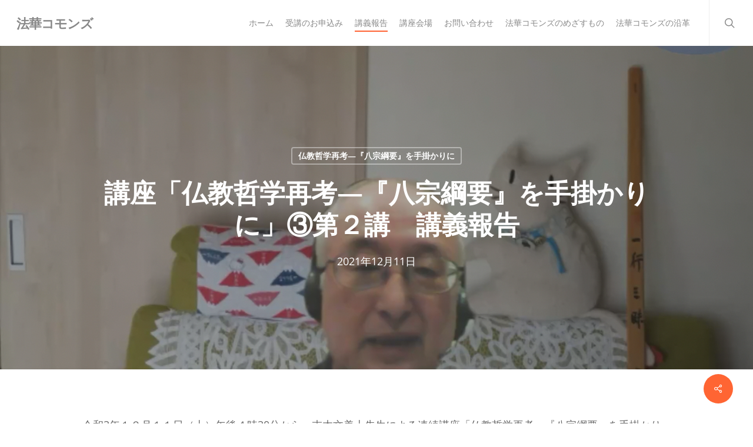

--- FILE ---
content_type: text/html; charset=UTF-8
request_url: https://hokke-commons.jp/2021/12/11/%E8%AC%9B%E5%BA%A7%E3%80%8C%E4%BB%8F%E6%95%99%E5%93%B2%E5%AD%A6%E5%86%8D%E8%80%83%E2%80%95%E3%80%8E%E5%85%AB%E5%AE%97%E7%B6%B1%E8%A6%81%E3%80%8F%E3%82%92%E6%89%8B%E6%8E%9B%E3%81%8B%E3%82%8A-11/
body_size: 14192
content:
<!doctype html>
<html lang="ja" class="no-js">
<head>
	<meta charset="UTF-8">
	<meta name="viewport" content="width=device-width, initial-scale=1, maximum-scale=5" /><title>講座「仏教哲学再考―『八宗綱要』を手掛かりに」③第２講　講義報告 | 法華コモンズ</title>
<meta name='robots' content='max-image-preview:large' />
<link rel='dns-prefetch' href='//www.googletagmanager.com' />
<link rel="alternate" type="application/rss+xml" title="法華コモンズ &raquo; フィード" href="https://hokke-commons.jp/feed/" />
<link rel="alternate" type="application/rss+xml" title="法華コモンズ &raquo; コメントフィード" href="https://hokke-commons.jp/comments/feed/" />
<link rel="alternate" title="oEmbed (JSON)" type="application/json+oembed" href="https://hokke-commons.jp/wp-json/oembed/1.0/embed?url=https%3A%2F%2Fhokke-commons.jp%2F2021%2F12%2F11%2F%25e8%25ac%259b%25e5%25ba%25a7%25e3%2580%258c%25e4%25bb%258f%25e6%2595%2599%25e5%2593%25b2%25e5%25ad%25a6%25e5%2586%258d%25e8%2580%2583%25e2%2580%2595%25e3%2580%258e%25e5%2585%25ab%25e5%25ae%2597%25e7%25b6%25b1%25e8%25a6%2581%25e3%2580%258f%25e3%2582%2592%25e6%2589%258b%25e6%258e%259b%25e3%2581%258b%25e3%2582%258a-11%2F" />
<link rel="alternate" title="oEmbed (XML)" type="text/xml+oembed" href="https://hokke-commons.jp/wp-json/oembed/1.0/embed?url=https%3A%2F%2Fhokke-commons.jp%2F2021%2F12%2F11%2F%25e8%25ac%259b%25e5%25ba%25a7%25e3%2580%258c%25e4%25bb%258f%25e6%2595%2599%25e5%2593%25b2%25e5%25ad%25a6%25e5%2586%258d%25e8%2580%2583%25e2%2580%2595%25e3%2580%258e%25e5%2585%25ab%25e5%25ae%2597%25e7%25b6%25b1%25e8%25a6%2581%25e3%2580%258f%25e3%2582%2592%25e6%2589%258b%25e6%258e%259b%25e3%2581%258b%25e3%2582%258a-11%2F&#038;format=xml" />

<!-- SEO SIMPLE PACK 3.6.2 -->
<meta name="description" content="令和3年１２月１１日（土）午後４時30分から、末木文美士先生による連続講座「仏教哲学再考―『八宗綱要』を手掛かりに③」後期第２回目が開催されました。テキスト第六章「天台宗」を深く掘り下げた講義となりました。 はじめに、「止観の系譜」では禅観">
<link rel="canonical" href="https://hokke-commons.jp/2021/12/11/%e8%ac%9b%e5%ba%a7%e3%80%8c%e4%bb%8f%e6%95%99%e5%93%b2%e5%ad%a6%e5%86%8d%e8%80%83%e2%80%95%e3%80%8e%e5%85%ab%e5%ae%97%e7%b6%b1%e8%a6%81%e3%80%8f%e3%82%92%e6%89%8b%e6%8e%9b%e3%81%8b%e3%82%8a-11/">
<meta property="og:locale" content="ja_JP">
<meta property="og:type" content="article">
<meta property="og:image" content="https://hokke-commons.jp/wp-content/uploads/2021/12/vlcsnap-2021-12-20-14h49m39s861.png">
<meta property="og:title" content="講座「仏教哲学再考―『八宗綱要』を手掛かりに」③第２講　講義報告 | 法華コモンズ">
<meta property="og:description" content="令和3年１２月１１日（土）午後４時30分から、末木文美士先生による連続講座「仏教哲学再考―『八宗綱要』を手掛かりに③」後期第２回目が開催されました。テキスト第六章「天台宗」を深く掘り下げた講義となりました。 はじめに、「止観の系譜」では禅観">
<meta property="og:url" content="https://hokke-commons.jp/2021/12/11/%e8%ac%9b%e5%ba%a7%e3%80%8c%e4%bb%8f%e6%95%99%e5%93%b2%e5%ad%a6%e5%86%8d%e8%80%83%e2%80%95%e3%80%8e%e5%85%ab%e5%ae%97%e7%b6%b1%e8%a6%81%e3%80%8f%e3%82%92%e6%89%8b%e6%8e%9b%e3%81%8b%e3%82%8a-11/">
<meta property="og:site_name" content="法華コモンズ">
<meta name="twitter:card" content="summary">
<!-- Google Analytics (gtag.js) -->
<script async src="https://www.googletagmanager.com/gtag/js?id=G-4ME5J6QCJ5"></script>
<script>
	window.dataLayer = window.dataLayer || [];
	function gtag(){dataLayer.push(arguments);}
	gtag("js", new Date());
	gtag("config", "G-4ME5J6QCJ5");
</script>
	<!-- / SEO SIMPLE PACK -->

<link rel="preload" href="https://hokke-commons.jp/wp-content/themes/salient/css/fonts/icomoon.woff?v=1.7" as="font" type="font/woff" crossorigin="anonymous"><style id='wp-img-auto-sizes-contain-inline-css' type='text/css'>
img:is([sizes=auto i],[sizes^="auto," i]){contain-intrinsic-size:3000px 1500px}
/*# sourceURL=wp-img-auto-sizes-contain-inline-css */
</style>
<link rel='stylesheet' id='contact-form-7-css' href='https://hokke-commons.jp/wp-content/plugins/contact-form-7/includes/css/styles.css?ver=6.1.4' type='text/css' media='all' />
<link rel='stylesheet' id='salient-social-css' href='https://hokke-commons.jp/wp-content/plugins/salient-social/css/style.css?ver=1.2.6' type='text/css' media='all' />
<style id='salient-social-inline-css' type='text/css'>

  .sharing-default-minimal .nectar-love.loved,
  body .nectar-social[data-color-override="override"].fixed > a:before, 
  body .nectar-social[data-color-override="override"].fixed .nectar-social-inner a,
  .sharing-default-minimal .nectar-social[data-color-override="override"] .nectar-social-inner a:hover,
  .nectar-social.vertical[data-color-override="override"] .nectar-social-inner a:hover {
    background-color: #ff6533;
  }
  .nectar-social.hover .nectar-love.loved,
  .nectar-social.hover > .nectar-love-button a:hover,
  .nectar-social[data-color-override="override"].hover > div a:hover,
  #single-below-header .nectar-social[data-color-override="override"].hover > div a:hover,
  .nectar-social[data-color-override="override"].hover .share-btn:hover,
  .sharing-default-minimal .nectar-social[data-color-override="override"] .nectar-social-inner a {
    border-color: #ff6533;
  }
  #single-below-header .nectar-social.hover .nectar-love.loved i,
  #single-below-header .nectar-social.hover[data-color-override="override"] a:hover,
  #single-below-header .nectar-social.hover[data-color-override="override"] a:hover i,
  #single-below-header .nectar-social.hover .nectar-love-button a:hover i,
  .nectar-love:hover i,
  .hover .nectar-love:hover .total_loves,
  .nectar-love.loved i,
  .nectar-social.hover .nectar-love.loved .total_loves,
  .nectar-social.hover .share-btn:hover, 
  .nectar-social[data-color-override="override"].hover .nectar-social-inner a:hover,
  .nectar-social[data-color-override="override"].hover > div:hover span,
  .sharing-default-minimal .nectar-social[data-color-override="override"] .nectar-social-inner a:not(:hover) i,
  .sharing-default-minimal .nectar-social[data-color-override="override"] .nectar-social-inner a:not(:hover) {
    color: #ff6533;
  }
/*# sourceURL=salient-social-inline-css */
</style>
<link rel='stylesheet' id='salient-grid-system-css' href='https://hokke-commons.jp/wp-content/themes/salient/css/build/grid-system.css?ver=18.0.1' type='text/css' media='all' />
<link rel='stylesheet' id='main-styles-css' href='https://hokke-commons.jp/wp-content/themes/salient/css/build/style.css?ver=18.0.1' type='text/css' media='all' />
<style id='main-styles-inline-css' type='text/css'>

		@font-face{
		     font-family:'Open Sans';
		     src:url('https://hokke-commons.jp/wp-content/themes/salient/css/fonts/OpenSans-Light.woff') format('woff');
		     font-weight:300;
		     font-style:normal; font-display: swap;
		}
		 @font-face{
		     font-family:'Open Sans';
		     src:url('https://hokke-commons.jp/wp-content/themes/salient/css/fonts/OpenSans-Regular.woff') format('woff');
		     font-weight:400;
		     font-style:normal; font-display: swap;
		}
		 @font-face{
		     font-family:'Open Sans';
		     src:url('https://hokke-commons.jp/wp-content/themes/salient/css/fonts/OpenSans-SemiBold.woff') format('woff');
		     font-weight:600;
		     font-style:normal; font-display: swap;
		}
		 @font-face{
		     font-family:'Open Sans';
		     src:url('https://hokke-commons.jp/wp-content/themes/salient/css/fonts/OpenSans-Bold.woff') format('woff');
		     font-weight:700;
		     font-style:normal; font-display: swap;
		}
body[data-ajax-transitions="true"] #ajax-loading-screen[data-effect="standard"],body[data-ajax-transitions="true"] #ajax-loading-screen[data-effect="standard"] .loading-icon{transition:opacity 0.4s ease;}body[data-ajax-transitions="true"] #ajax-loading-screen[data-effect="standard"].loaded,body[data-ajax-transitions="true"] #ajax-loading-screen[data-effect="standard"].loaded .loading-icon{opacity:0;}@media only screen and (max-width:999px){#ajax-content-wrap .top-level .nectar-post-grid[data-animation*="fade"] .nectar-post-grid-item,#ajax-content-wrap .top-level .nectar-post-grid[data-animation="zoom-out-reveal"] .nectar-post-grid-item *:not(.content):not(.bg-overlay),#ajax-content-wrap .top-level .nectar-post-grid[data-animation="zoom-out-reveal"] .nectar-post-grid-item *:before{transform:none;opacity:1;clip-path:none;}#ajax-content-wrap .top-level .nectar-post-grid[data-animation="zoom-out-reveal"] .nectar-post-grid-item .nectar-el-parallax-scroll .nectar-post-grid-item-bg-wrap-inner{transform:scale(1.275);}}.wpb_row.vc_row.top-level .nectar-video-bg{opacity:1;height:100%;width:100%;object-fit:cover;object-position:center center;}body.using-mobile-browser .wpb_row.vc_row.top-level .nectar-video-wrap{left:0;}body.using-mobile-browser .wpb_row.vc_row.top-level.full-width-section .nectar-video-wrap:not(.column-video){left:50%;}body.using-mobile-browser #nectar_fullscreen_rows[data-mobile-disable="off"] .wpb_row.vc_row.top-level.full-width-section .nectar-video-wrap:not(.column-video){left:0;}.wpb_row.vc_row.top-level .nectar-video-wrap{opacity:1;width:100%;}body .wpb_row.parallax_section.top-level > .nectar-video-wrap video:not(.translate){opacity:1;}.top-level .portfolio-items[data-loading=lazy-load] .col .inner-wrap.animated .top-level-image{opacity:1;}.wpb_row.vc_row.top-level .column-image-bg-wrap[data-n-parallax-bg="true"] .column-image-bg,.wpb_row.vc_row.top-level + .wpb_row .column-image-bg-wrap[data-n-parallax-bg="true"] .column-image-bg,#portfolio-extra > .wpb_row.vc_row.parallax_section:first-child .row-bg{transform:none!important;height:100%!important;opacity:1;}#portfolio-extra > .wpb_row.vc_row.parallax_section .row-bg{background-attachment:scroll;}.scroll-down-wrap.hidden{transform:none;opacity:1;}#ajax-loading-screen[data-disable-mobile="0"]{display:none!important;}body[data-slide-out-widget-area-style="slide-out-from-right"].material .slide_out_area_close.hide_until_rendered{opacity:0;}
/*# sourceURL=main-styles-inline-css */
</style>
<link rel='stylesheet' id='nectar-single-styles-css' href='https://hokke-commons.jp/wp-content/themes/salient/css/build/single.css?ver=18.0.1' type='text/css' media='all' />
<link rel='stylesheet' id='nectar-cf7-css' href='https://hokke-commons.jp/wp-content/themes/salient/css/build/third-party/cf7.css?ver=18.0.1' type='text/css' media='all' />
<link rel='stylesheet' id='responsive-css' href='https://hokke-commons.jp/wp-content/themes/salient/css/build/responsive.css?ver=18.0.1' type='text/css' media='all' />
<link rel='stylesheet' id='select2-css' href='https://hokke-commons.jp/wp-content/themes/salient/css/build/plugins/select2.css?ver=4.0.1' type='text/css' media='all' />
<link rel='stylesheet' id='skin-ascend-css' href='https://hokke-commons.jp/wp-content/themes/salient/css/build/ascend.css?ver=18.0.1' type='text/css' media='all' />
<link rel='stylesheet' id='salient-wp-menu-dynamic-css' href='https://hokke-commons.jp/wp-content/uploads/salient/menu-dynamic.css?ver=7617' type='text/css' media='all' />
<link rel='stylesheet' id='dynamic-css-css' href='https://hokke-commons.jp/wp-content/uploads/salient/salient-dynamic-styles.css?ver=4417' type='text/css' media='all' />
<style id='dynamic-css-inline-css' type='text/css'>
#page-header-bg[data-post-hs="default_minimal"] .inner-wrap{text-align:center}#page-header-bg[data-post-hs="default_minimal"] .inner-wrap >a,.material #page-header-bg.fullscreen-header .inner-wrap >a{color:#fff;font-weight:600;border:var(--nectar-border-thickness) solid rgba(255,255,255,0.4);padding:4px 10px;margin:5px 6px 0px 5px;display:inline-block;transition:all 0.2s ease;-webkit-transition:all 0.2s ease;font-size:14px;line-height:18px}body.material #page-header-bg.fullscreen-header .inner-wrap >a{margin-bottom:15px;}body.material #page-header-bg.fullscreen-header .inner-wrap >a{border:none;padding:6px 10px}body[data-button-style^="rounded"] #page-header-bg[data-post-hs="default_minimal"] .inner-wrap >a,body[data-button-style^="rounded"].material #page-header-bg.fullscreen-header .inner-wrap >a{border-radius:100px}body.single [data-post-hs="default_minimal"] #single-below-header span,body.single .heading-title[data-header-style="default_minimal"] #single-below-header span{line-height:14px;}#page-header-bg[data-post-hs="default_minimal"] #single-below-header{text-align:center;position:relative;z-index:100}#page-header-bg[data-post-hs="default_minimal"] #single-below-header span{float:none;display:inline-block}#page-header-bg[data-post-hs="default_minimal"] .inner-wrap >a:hover,#page-header-bg[data-post-hs="default_minimal"] .inner-wrap >a:focus{border-color:transparent}#page-header-bg.fullscreen-header .avatar,#page-header-bg[data-post-hs="default_minimal"] .avatar{border-radius:100%}#page-header-bg.fullscreen-header .meta-author span,#page-header-bg[data-post-hs="default_minimal"] .meta-author span{display:block}#page-header-bg.fullscreen-header .meta-author img{margin-bottom:0;height:50px;width:auto}#page-header-bg[data-post-hs="default_minimal"] .meta-author img{margin-bottom:0;height:40px;width:auto}#page-header-bg[data-post-hs="default_minimal"] .author-section{position:absolute;bottom:30px}#page-header-bg.fullscreen-header .meta-author,#page-header-bg[data-post-hs="default_minimal"] .meta-author{font-size:18px}#page-header-bg.fullscreen-header .author-section .meta-date,#page-header-bg[data-post-hs="default_minimal"] .author-section .meta-date{font-size:12px;color:rgba(255,255,255,0.8)}#page-header-bg.fullscreen-header .author-section .meta-date i{font-size:12px}#page-header-bg[data-post-hs="default_minimal"] .author-section .meta-date i{font-size:11px;line-height:14px}#page-header-bg[data-post-hs="default_minimal"] .author-section .avatar-post-info{position:relative;top:-5px}#page-header-bg.fullscreen-header .author-section a,#page-header-bg[data-post-hs="default_minimal"] .author-section a{display:block;margin-bottom:-2px}#page-header-bg[data-post-hs="default_minimal"] .author-section a{font-size:14px;line-height:14px}#page-header-bg.fullscreen-header .author-section a:hover,#page-header-bg[data-post-hs="default_minimal"] .author-section a:hover{color:rgba(255,255,255,0.85)!important}#page-header-bg.fullscreen-header .author-section,#page-header-bg[data-post-hs="default_minimal"] .author-section{width:100%;z-index:10;text-align:center}#page-header-bg.fullscreen-header .author-section{margin-top:25px;}#page-header-bg.fullscreen-header .author-section span,#page-header-bg[data-post-hs="default_minimal"] .author-section span{padding-left:0;line-height:20px;font-size:20px}#page-header-bg.fullscreen-header .author-section .avatar-post-info,#page-header-bg[data-post-hs="default_minimal"] .author-section .avatar-post-info{margin-left:10px}#page-header-bg.fullscreen-header .author-section .avatar-post-info,#page-header-bg.fullscreen-header .author-section .meta-author,#page-header-bg[data-post-hs="default_minimal"] .author-section .avatar-post-info,#page-header-bg[data-post-hs="default_minimal"] .author-section .meta-author{text-align:left;display:inline-block;top:9px}@media only screen and (min-width :690px) and (max-width :999px){body.single-post #page-header-bg[data-post-hs="default_minimal"]{padding-top:10%;padding-bottom:10%;}}@media only screen and (max-width :690px){#ajax-content-wrap #page-header-bg[data-post-hs="default_minimal"] #single-below-header span:not(.rich-snippet-hidden),#ajax-content-wrap .row.heading-title[data-header-style="default_minimal"] .col.section-title span.meta-category{display:inline-block;}.container-wrap[data-remove-post-comment-number="0"][data-remove-post-author="0"][data-remove-post-date="0"] .heading-title[data-header-style="default_minimal"] #single-below-header > span,#page-header-bg[data-post-hs="default_minimal"] .span_6[data-remove-post-comment-number="0"][data-remove-post-author="0"][data-remove-post-date="0"] #single-below-header > span{padding:0 8px;}.container-wrap[data-remove-post-comment-number="0"][data-remove-post-author="0"][data-remove-post-date="0"] .heading-title[data-header-style="default_minimal"] #single-below-header span,#page-header-bg[data-post-hs="default_minimal"] .span_6[data-remove-post-comment-number="0"][data-remove-post-author="0"][data-remove-post-date="0"] #single-below-header span{font-size:13px;line-height:10px;}.material #page-header-bg.fullscreen-header .author-section{margin-top:5px;}#page-header-bg.fullscreen-header .author-section{bottom:20px;}#page-header-bg.fullscreen-header .author-section .meta-date:not(.updated){margin-top:-4px;display:block;}#page-header-bg.fullscreen-header .author-section .avatar-post-info{margin:10px 0 0 0;}}#page-header-bg h1,#page-header-bg .subheader,.nectar-box-roll .overlaid-content h1,.nectar-box-roll .overlaid-content .subheader,#page-header-bg #portfolio-nav a i,body .section-title #portfolio-nav a:hover i,.page-header-no-bg h1,.page-header-no-bg span,#page-header-bg #portfolio-nav a i,#page-header-bg span,#page-header-bg #single-below-header a:hover,#page-header-bg #single-below-header a:focus,#page-header-bg.fullscreen-header .author-section a{color:#ffffff!important;}body #page-header-bg .pinterest-share i,body #page-header-bg .facebook-share i,body #page-header-bg .linkedin-share i,body #page-header-bg .twitter-share i,body #page-header-bg .google-plus-share i,body #page-header-bg .icon-salient-heart,body #page-header-bg .icon-salient-heart-2{color:#ffffff;}#page-header-bg[data-post-hs="default_minimal"] .inner-wrap > a:not(:hover){color:#ffffff;border-color:rgba(255,255,255,0.4);}.single #page-header-bg #single-below-header > span{border-color:rgba(255,255,255,0.4);}body .section-title #portfolio-nav a:hover i{opacity:0.75;}.single #page-header-bg .blog-title #single-meta .nectar-social.hover > div a,.single #page-header-bg .blog-title #single-meta > div a,.single #page-header-bg .blog-title #single-meta ul .n-shortcode a,#page-header-bg .blog-title #single-meta .nectar-social.hover .share-btn{border-color:rgba(255,255,255,0.4);}.single #page-header-bg .blog-title #single-meta .nectar-social.hover > div a:hover,#page-header-bg .blog-title #single-meta .nectar-social.hover .share-btn:hover,.single #page-header-bg .blog-title #single-meta div > a:hover,.single #page-header-bg .blog-title #single-meta ul .n-shortcode a:hover,.single #page-header-bg .blog-title #single-meta ul li:not(.meta-share-count):hover > a{border-color:rgba(255,255,255,1);}.single #page-header-bg #single-meta div span,.single #page-header-bg #single-meta > div a,.single #page-header-bg #single-meta > div i{color:#ffffff!important;}.single #page-header-bg #single-meta ul .meta-share-count .nectar-social a i{color:rgba(255,255,255,0.7)!important;}.single #page-header-bg #single-meta ul .meta-share-count .nectar-social a:hover i{color:rgba(255,255,255,1)!important;}@media only screen and (min-width:1000px){body #ajax-content-wrap.no-scroll{min-height:calc(100vh - 78px);height:calc(100vh - 78px)!important;}}@media only screen and (min-width:1000px){#page-header-wrap.fullscreen-header,#page-header-wrap.fullscreen-header #page-header-bg,html:not(.nectar-box-roll-loaded) .nectar-box-roll > #page-header-bg.fullscreen-header,.nectar_fullscreen_zoom_recent_projects,#nectar_fullscreen_rows:not(.afterLoaded) > div{height:calc(100vh - 77px);}.wpb_row.vc_row-o-full-height.top-level,.wpb_row.vc_row-o-full-height.top-level > .col.span_12{min-height:calc(100vh - 77px);}html:not(.nectar-box-roll-loaded) .nectar-box-roll > #page-header-bg.fullscreen-header{top:78px;}.nectar-slider-wrap[data-fullscreen="true"]:not(.loaded),.nectar-slider-wrap[data-fullscreen="true"]:not(.loaded) .swiper-container{height:calc(100vh - 76px)!important;}.admin-bar .nectar-slider-wrap[data-fullscreen="true"]:not(.loaded),.admin-bar .nectar-slider-wrap[data-fullscreen="true"]:not(.loaded) .swiper-container{height:calc(100vh - 76px - 32px)!important;}}.admin-bar[class*="page-template-template-no-header"] .wpb_row.vc_row-o-full-height.top-level,.admin-bar[class*="page-template-template-no-header"] .wpb_row.vc_row-o-full-height.top-level > .col.span_12{min-height:calc(100vh - 32px);}body[class*="page-template-template-no-header"] .wpb_row.vc_row-o-full-height.top-level,body[class*="page-template-template-no-header"] .wpb_row.vc_row-o-full-height.top-level > .col.span_12{min-height:100vh;}@media only screen and (max-width:999px){.using-mobile-browser #nectar_fullscreen_rows:not(.afterLoaded):not([data-mobile-disable="on"]) > div{height:calc(100vh - 100px);}.using-mobile-browser .wpb_row.vc_row-o-full-height.top-level,.using-mobile-browser .wpb_row.vc_row-o-full-height.top-level > .col.span_12,[data-permanent-transparent="1"].using-mobile-browser .wpb_row.vc_row-o-full-height.top-level,[data-permanent-transparent="1"].using-mobile-browser .wpb_row.vc_row-o-full-height.top-level > .col.span_12{min-height:calc(100vh - 100px);}html:not(.nectar-box-roll-loaded) .nectar-box-roll > #page-header-bg.fullscreen-header,.nectar_fullscreen_zoom_recent_projects,.nectar-slider-wrap[data-fullscreen="true"]:not(.loaded),.nectar-slider-wrap[data-fullscreen="true"]:not(.loaded) .swiper-container,#nectar_fullscreen_rows:not(.afterLoaded):not([data-mobile-disable="on"]) > div{height:calc(100vh - 47px);}.wpb_row.vc_row-o-full-height.top-level,.wpb_row.vc_row-o-full-height.top-level > .col.span_12{min-height:calc(100vh - 47px);}body[data-transparent-header="false"] #ajax-content-wrap.no-scroll{min-height:calc(100vh - 47px);height:calc(100vh - 47px);}}.screen-reader-text,.nectar-skip-to-content:not(:focus){border:0;clip:rect(1px,1px,1px,1px);clip-path:inset(50%);height:1px;margin:-1px;overflow:hidden;padding:0;position:absolute!important;width:1px;word-wrap:normal!important;}.row .col img:not([srcset]){width:auto;}.row .col img.img-with-animation.nectar-lazy:not([srcset]){width:100%;}
/*# sourceURL=dynamic-css-inline-css */
</style>
<link rel='stylesheet' id='salient-child-style-css' href='https://hokke-commons.jp/wp-content/themes/salient-child/style.css?ver=18.0.1' type='text/css' media='all' />
<script type="text/javascript" src="https://hokke-commons.jp/wp-includes/js/jquery/jquery.min.js?ver=3.7.1" id="jquery-core-js"></script>
<script type="text/javascript" src="https://hokke-commons.jp/wp-includes/js/jquery/jquery-migrate.min.js?ver=3.4.1" id="jquery-migrate-js"></script>
<script></script><link rel="https://api.w.org/" href="https://hokke-commons.jp/wp-json/" /><link rel="alternate" title="JSON" type="application/json" href="https://hokke-commons.jp/wp-json/wp/v2/posts/2092" /><link rel="EditURI" type="application/rsd+xml" title="RSD" href="https://hokke-commons.jp/xmlrpc.php?rsd" />
<meta name="generator" content="WordPress 6.9" />
<link rel='shortlink' href='https://hokke-commons.jp/?p=2092' />
<meta name="generator" content="Site Kit by Google 1.168.0" /><script type="text/javascript"> var root = document.getElementsByTagName( "html" )[0]; root.setAttribute( "class", "js" ); </script><meta name="generator" content="Powered by WPBakery Page Builder - drag and drop page builder for WordPress."/>
<noscript><style> .wpb_animate_when_almost_visible { opacity: 1; }</style></noscript><link data-pagespeed-no-defer data-nowprocket data-wpacu-skip data-no-optimize data-noptimize rel='stylesheet' id='main-styles-non-critical-css' href='https://hokke-commons.jp/wp-content/themes/salient/css/build/style-non-critical.css?ver=18.0.1' type='text/css' media='all' />
<link data-pagespeed-no-defer data-nowprocket data-wpacu-skip data-no-optimize data-noptimize rel='stylesheet' id='fancyBox-css' href='https://hokke-commons.jp/wp-content/themes/salient/css/build/plugins/jquery.fancybox.css?ver=3.3.1' type='text/css' media='all' />
<link rel='stylesheet' id='nectar-smooth-scroll-css' href='https://hokke-commons.jp/wp-content/themes/salient/css/build/plugins/lenis.css?ver=18.0.1' type='text/css' media='all' />
<link data-pagespeed-no-defer data-nowprocket data-wpacu-skip data-no-optimize data-noptimize rel='stylesheet' id='nectar-ocm-core-css' href='https://hokke-commons.jp/wp-content/themes/salient/css/build/off-canvas/core.css?ver=18.0.1' type='text/css' media='all' />
<link data-pagespeed-no-defer data-nowprocket data-wpacu-skip data-no-optimize data-noptimize rel='stylesheet' id='nectar-ocm-fullscreen-split-css' href='https://hokke-commons.jp/wp-content/themes/salient/css/build/off-canvas/fullscreen-split.css?ver=18.0.1' type='text/css' media='all' />
</head><body class="wp-singular post-template-default single single-post postid-2092 single-format-standard wp-theme-salient wp-child-theme-salient-child nectar-auto-lightbox ascend wpb-js-composer js-comp-ver-8.6.1 vc_responsive" data-footer-reveal="false" data-footer-reveal-shadow="none" data-header-format="default" data-body-border="off" data-boxed-style="" data-header-breakpoint="1000" data-dropdown-style="minimal" data-cae="easeOutCubic" data-cad="750" data-megamenu-width="contained" data-aie="fade-in" data-ls="fancybox" data-apte="standard" data-hhun="1" data-fancy-form-rcs="1" data-form-style="minimal" data-form-submit="see-through" data-is="minimal" data-button-style="slightly_rounded_shadow" data-user-account-button="false" data-flex-cols="true" data-col-gap="default" data-header-inherit-rc="false" data-header-search="true" data-animated-anchors="true" data-ajax-transitions="false" data-full-width-header="true" data-slide-out-widget-area="true" data-slide-out-widget-area-style="fullscreen-split" data-user-set-ocm="off" data-loading-animation="none" data-bg-header="true" data-responsive="1" data-ext-responsive="true" data-ext-padding="90" data-header-resize="0" data-header-color="custom" data-transparent-header="false" data-cart="false" data-remove-m-parallax="" data-remove-m-video-bgs="" data-m-animate="1" data-force-header-trans-color="light" data-smooth-scrolling="0" data-permanent-transparent="false" >
	
	<script type="text/javascript">
	 (function(window, document) {

		document.documentElement.classList.remove("no-js");

		if(navigator.userAgent.match(/(Android|iPod|iPhone|iPad|BlackBerry|IEMobile|Opera Mini)/)) {
			document.body.className += " using-mobile-browser mobile ";
		}
		if(navigator.userAgent.match(/Mac/) && navigator.maxTouchPoints && navigator.maxTouchPoints > 2) {
			document.body.className += " using-ios-device ";
		}

		if( !("ontouchstart" in window) ) {

			var body = document.querySelector("body");
			var winW = window.innerWidth;
			var bodyW = body.clientWidth;

			if (winW > bodyW + 4) {
				body.setAttribute("style", "--scroll-bar-w: " + (winW - bodyW - 4) + "px");
			} else {
				body.setAttribute("style", "--scroll-bar-w: 0px");
			}
		}

	 })(window, document);
   </script><nav aria-label="Skip links" class="nectar-skip-to-content-wrap"><a href="#ajax-content-wrap" class="nectar-skip-to-content">Skip to main content</a></nav>	
	<div id="header-space"  data-header-mobile-fixed='1'></div> 
	
		<div id="header-outer" data-has-menu="true" data-has-buttons="yes" data-header-button_style="default" data-using-pr-menu="false" data-mobile-fixed="1" data-ptnm="false" data-lhe="animated_underline" data-user-set-bg="#ffffff" data-format="default" data-permanent-transparent="false" data-megamenu-rt="0" data-remove-fixed="0" data-header-resize="0" data-cart="false" data-transparency-option="0" data-box-shadow="none" data-shrink-num="6" data-using-secondary="0" data-using-logo="0" data-logo-height="22" data-m-logo-height="24" data-padding="28" data-full-width="true" data-condense="false" >
		
<header id="top" role="banner" aria-label="Main Menu">
		<div class="container">
		<div class="row">
			<div class="col span_3">
								<a id="logo" href="https://hokke-commons.jp" data-supplied-ml-starting-dark="false" data-supplied-ml-starting="false" data-supplied-ml="false" class="no-image">
					法華コモンズ				</a>
							</div><!--/span_3-->

			<div class="col span_9 col_last">
									<div class="nectar-mobile-only mobile-header"><div class="inner"></div></div>
									<a class="mobile-search" href="#searchbox"><span class="nectar-icon icon-salient-search" aria-hidden="true"></span><span class="screen-reader-text">search</span></a>
														<div class="slide-out-widget-area-toggle mobile-icon fullscreen-split" data-custom-color="false" data-icon-animation="simple-transform">
						<div> <a href="#slide-out-widget-area" role="button" aria-label="Navigation Menu" aria-expanded="false" class="closed">
							<span class="screen-reader-text">Menu</span><span aria-hidden="true"> <i class="lines-button x2"> <i class="lines"></i> </i> </span>						</a></div>
					</div>
				
									<nav aria-label="Main Menu">
													<ul class="sf-menu">
								<li id="menu-item-23" class="menu-item menu-item-type-post_type menu-item-object-page menu-item-home nectar-regular-menu-item menu-item-23"><a href="https://hokke-commons.jp/"><span class="menu-title-text">ホーム</span></a></li>
<li id="menu-item-62" class="menu-item menu-item-type-post_type menu-item-object-page nectar-regular-menu-item menu-item-62"><a href="https://hokke-commons.jp/course-registration/"><span class="menu-title-text">受講のお申込み</span></a></li>
<li id="menu-item-103" class="menu-item menu-item-type-post_type menu-item-object-page current_page_parent nectar-regular-menu-item menu-item-103"><a href="https://hokke-commons.jp/report/"><span class="menu-title-text">講義報告</span></a></li>
<li id="menu-item-63" class="menu-item menu-item-type-post_type menu-item-object-page nectar-regular-menu-item menu-item-63"><a href="https://hokke-commons.jp/%e8%ac%9b%e5%ba%a7%e4%bc%9a%e5%a0%b4/"><span class="menu-title-text">講座会場</span></a></li>
<li id="menu-item-22" class="menu-item menu-item-type-post_type menu-item-object-page nectar-regular-menu-item menu-item-22"><a href="https://hokke-commons.jp/contact/"><span class="menu-title-text">お問い合わせ</span></a></li>
<li id="menu-item-2153" class="menu-item menu-item-type-post_type menu-item-object-page nectar-regular-menu-item menu-item-2153"><a title="法華コモンズのめざすもの" href="https://hokke-commons.jp/%e6%b3%95%e8%8f%af%e3%82%b3%e3%83%a2%e3%83%b3%e3%82%ba%e3%81%ae%e3%82%81%e3%81%96%e3%81%99%e3%82%82%e3%81%ae/"><span class="menu-title-text">法華コモンズのめざすもの</span></a></li>
<li id="menu-item-2768" class="menu-item menu-item-type-post_type menu-item-object-page nectar-regular-menu-item menu-item-2768"><a href="https://hokke-commons.jp/%e6%b3%95%e8%8f%af%e3%82%b3%e3%83%a2%e3%83%b3%e3%82%ba%e3%81%ae%e6%b2%bf%e9%9d%a9/"><span class="menu-title-text">法華コモンズの沿革</span></a></li>
							</ul>
													<ul class="buttons sf-menu" data-user-set-ocm="off"><li id="search-btn"><div><a href="#searchbox"><span class="icon-salient-search" aria-hidden="true"></span><span class="screen-reader-text">search</span></a></div> </li></ul>
						
					</nav>

					
				</div><!--/span_9-->

				
			</div><!--/row-->
					</div><!--/container-->
	</header>		
	</div>
	
<div id="search-outer" class="nectar">
	<div id="search">
		<div class="container">
			 <div id="search-box">
				 <div class="inner-wrap">
					 <div class="col span_12">
						  <form role="search" action="https://hokke-commons.jp/" method="GET">
															<input type="text" name="s"  value="Start Typing..." aria-label="Search" data-placeholder="Start Typing..." />
							
						<span><i>Press enter to begin your search</i></span>
						<button aria-label="Search" class="search-box__button" type="submit">Search</button>						</form>
					</div><!--/span_12-->
				</div><!--/inner-wrap-->
			 </div><!--/search-box-->
			 <div id="close"><a href="#" role="button"><span class="screen-reader-text">Close Search</span>
				<span class="icon-salient-x" aria-hidden="true"></span>				 </a></div>
		 </div><!--/container-->
	</div><!--/search-->
</div><!--/search-outer-->
	<div id="ajax-content-wrap">
<div id="page-header-wrap" data-animate-in-effect="fade-in" data-midnight="light" class="" style="height: 550px;" role="region" aria-label="Post Header"><div id="page-header-bg" class=" hentry" data-post-hs="default_minimal" data-padding-amt="normal" data-animate-in-effect="fade-in" data-midnight="light" data-text-effect="" data-bg-pos="center" data-alignment="left" data-alignment-v="middle" data-parallax="0" data-height="550"  style="height:550px;">					<div class="page-header-bg-image-wrap" id="nectar-page-header-p-wrap" data-parallax-speed="fast">
						<div class="page-header-bg-image">
							<img width="1920" height="1080" src="https://hokke-commons.jp/wp-content/uploads/2021/12/vlcsnap-2021-12-20-14h49m39s861.png" class="attachment-full size-full" alt="" decoding="async" fetchpriority="high" srcset="https://hokke-commons.jp/wp-content/uploads/2021/12/vlcsnap-2021-12-20-14h49m39s861.png 1920w, https://hokke-commons.jp/wp-content/uploads/2021/12/vlcsnap-2021-12-20-14h49m39s861-300x169.png 300w, https://hokke-commons.jp/wp-content/uploads/2021/12/vlcsnap-2021-12-20-14h49m39s861-1024x576.png 1024w, https://hokke-commons.jp/wp-content/uploads/2021/12/vlcsnap-2021-12-20-14h49m39s861-768x432.png 768w, https://hokke-commons.jp/wp-content/uploads/2021/12/vlcsnap-2021-12-20-14h49m39s861-1536x864.png 1536w, https://hokke-commons.jp/wp-content/uploads/2021/12/vlcsnap-2021-12-20-14h49m39s861-1280x720.png 1280w, https://hokke-commons.jp/wp-content/uploads/2021/12/vlcsnap-2021-12-20-14h49m39s861-1000x563.png 1000w" sizes="(max-width: 1920px) 100vw, 1920px" />						</div>
					</div> 
				<div class="container">
					<div class="row">
						<div class="col span_6 section-title blog-title" data-remove-post-date="0" data-remove-post-author="1" data-remove-post-comment-number="1">
							<div class="inner-wrap">

								<a class="%e4%bb%8f%e6%95%99%e5%93%b2%e5%ad%a6%e5%86%8d%e8%80%83%e2%80%95%e3%80%8e%e5%85%ab%e5%ae%97%e7%b6%b1%e8%a6%81%e3%80%8f%e3%82%92%e6%89%8b%e6%8e%9b%e3%81%8b%e3%82%8a%e3%81%ab" href="https://hokke-commons.jp/category/%e4%bb%8f%e6%95%99%e5%93%b2%e5%ad%a6%e5%86%8d%e8%80%83%e2%80%95%e3%80%8e%e5%85%ab%e5%ae%97%e7%b6%b1%e8%a6%81%e3%80%8f%e3%82%92%e6%89%8b%e6%8e%9b%e3%81%8b%e3%82%8a%e3%81%ab/">仏教哲学再考―『八宗綱要』を手掛かりに</a>
								<h1 class="entry-title">講座「仏教哲学再考―『八宗綱要』を手掛かりに」③第２講　講義報告</h1>

								

																	<div id="single-below-header" data-hide-on-mobile="false">
										<span class="meta-author vcard author"><span class="fn"><span class="author-leading">By</span> <a href="https://hokke-commons.jp/author/commons/" title="commons の投稿" rel="author">commons</a></span></span><span class="meta-date date published">2021年12月11日</span><span class="meta-date date updated rich-snippet-hidden">12月 8th, 2024</span><span class="meta-comment-count"><a href="https://hokke-commons.jp/2021/12/11/%e8%ac%9b%e5%ba%a7%e3%80%8c%e4%bb%8f%e6%95%99%e5%93%b2%e5%ad%a6%e5%86%8d%e8%80%83%e2%80%95%e3%80%8e%e5%85%ab%e5%ae%97%e7%b6%b1%e8%a6%81%e3%80%8f%e3%82%92%e6%89%8b%e6%8e%9b%e3%81%8b%e3%82%8a-11/#respond">No Comments</a></span>									</div><!--/single-below-header-->
						
											</div>

				</div><!--/section-title-->
							</div><!--/row-->

			


			</div>
</div>

</div>

<div class="container-wrap no-sidebar" data-midnight="dark" data-remove-post-date="0" data-remove-post-author="1" data-remove-post-comment-number="1">
	<div class="container main-content" role="main">

		
		<div class="row">

			
			<div class="post-area col  span_12 col_last" role="main">

			
<article id="post-2092" class="post-2092 post type-post status-publish format-standard has-post-thumbnail category-128 tag-137 tag-129 tag-67">
  
  <div class="inner-wrap">

		<div class="post-content" data-hide-featured-media="0">
      
        <div class="content-inner"><p>令和3年１２月１１日（土）午後４時30分から、末木文美士先生による連続講座「仏教哲学再考―『八宗綱要』を手掛かりに③」後期第２回目が開催されました。テキスト第六章「天台宗」を深く掘り下げた講義となりました。</p>
<p>はじめに、「止観の系譜」では禅観思想をとりあげ、精神統一をして対象を観察する観法から、仏を対象に観ずる観仏へと変化していったことを明らかにされました。また、禅宗の禅観は、既定の座禅法を否定していく教えであることを示されました。</p>
<p>次に、「『大乗起信論』の思想系譜」では、『大乗起信論』に説かれる認識論から新たな思想を生み出していく生成論として発展していったことを確認し、『大乗起信論』においては、真如（如来蔵）と無明が和合して阿頼耶識となり、真如（如来蔵）自体に隨縁のはたらきはないことを説明されました。</p>
<p>続いて、華厳の系譜（杜順・智儼・法蔵・澄観・宗密）である法蔵と宗密に焦点をあてました。法蔵『起信論義記』においては、真如自体に隨縁と不変をたて、隨縁真如を如来蔵、不変真如を真如門としていることを示したのち、真如と無明の関係性を具体的に解説されました。さらに、法蔵『華厳経探玄記』の華厳教判において、如来蔵縁起がどう位置づけられるのか、宗密『円覚経略疏』における真如縁起についてなど、詳細に説示され、思想転換の流れを見ていきました。</p>
<p>最後に、「『釈摩訶衍論』の問題」では、『釈摩訶衍論』に説かれる十六能入門・十六所入門・不二摩訶衍の三十三種差別について解説され、講義終了となりました。</p>
<p>令和３年度後期講座は全4回の講義となります。次回も第六章「天台宗」を深く掘り下げた講義です。本講義はもっとも重要な部分に差し掛かり、日本仏教を再認識する貴重な講義となっております。質疑応答も大変充実して勉強になります。皆様、聴講の申し込みお待ちしております。詳細につきましては、「法華コモンズ」ホームページからご確認ください。（スタッフ）</p>
</div>        
      </div><!--/post-content-->
      
    </div><!--/inner-wrap-->
    
</article>
		</div><!--/post-area-->

			
		</div><!--/row-->

		<div class="row">

			<div data-post-header-style="default_minimal" class="blog_next_prev_buttons vc_row-fluid wpb_row full-width-content standard_section" data-style="fullwidth_next_prev" data-midnight="light"><ul class="controls"><li class="previous-post "><div class="post-bg-img" style="background-image: url(https://hokke-commons.jp/wp-content/uploads/2022/01/66c19942ab4ba346fdb64ccc04cde373.jpg);"></div><a href="https://hokke-commons.jp/2021/12/20/%e8%ac%9b%e5%ba%a7%e3%80%8c%e3%80%8e%e6%b3%95%e8%8f%af%e7%b5%8c%e3%80%8f%e3%80%8e%e6%b3%95%e8%8f%af%e6%96%87%e5%8f%a5%e3%80%8f%e8%ac%9b%e7%be%a9%e3%80%8d%e7%ac%ac43%e5%9b%9e%e8%ac%9b%e5%ba%a7%e5%a0%b1/" aria-label="講座「『法華経』『法華文句』講義」第43回講座報告"></a><h3><span>Previous Post</span><span class="text">講座「『法華経』『法華文句』講義」第43回講座報告
						 <svg class="next-arrow" aria-hidden="true" xmlns="http://www.w3.org/2000/svg" xmlns:xlink="http://www.w3.org/1999/xlink" viewBox="0 0 39 12"><line class="top" x1="23" y1="-0.5" x2="29.5" y2="6.5" stroke="#ffffff;"></line><line class="bottom" x1="23" y1="12.5" x2="29.5" y2="5.5" stroke="#ffffff;"></line></svg><span class="line"></span></span></h3></li><li class="next-post "><div class="post-bg-img" style="background-image: url(https://hokke-commons.jp/wp-content/uploads/2021/12/vlcsnap-2022-01-01-16h37m09s725.png);"></div><a href="https://hokke-commons.jp/2021/12/04/%e3%80%8c%e6%b3%95%e8%8f%af%e4%bb%8f%e6%95%99%e8%ac%9b%e5%ba%a7%e3%80%8d%e7%ac%ac3%e5%9b%9e%e3%80%80%e3%80%8c%e3%80%8e%e8%a6%b3%e5%bf%83%e6%9c%ac%e5%b0%8a%e6%8a%84%e3%80%8f%e6%9c%ac%e5%b0%8a%e6%ae%b5/" aria-label="「法華仏教講座」第3回　「『観心本尊抄』本尊段の本尊と『本門本尊』との関係について」報告"></a><h3><span>Next Post</span><span class="text">「法華仏教講座」第3回　「『観心本尊抄』本尊段の本尊と『本門本尊』との関係について」報告
						 <svg class="next-arrow" aria-hidden="true" xmlns="http://www.w3.org/2000/svg" xmlns:xlink="http://www.w3.org/1999/xlink" viewBox="0 0 39 12"><line class="top" x1="23" y1="-0.5" x2="29.5" y2="6.5" stroke="#ffffff;"></line><line class="bottom" x1="23" y1="12.5" x2="29.5" y2="5.5" stroke="#ffffff;"></line></svg><span class="line"></span></span></h3></li></ul>
			 </div>

			 
<div id="author-bio" data-midnight="dark" class="full-width-section   ">

	<div class="span_12">
	<img alt='commons' src='https://secure.gravatar.com/avatar/f8ee0d7d48a09d8691aa72d20c7d95680147dacaf1c5f84dfc4f363d93a84d0c?s=80&#038;d=mm&#038;r=g' srcset='https://secure.gravatar.com/avatar/f8ee0d7d48a09d8691aa72d20c7d95680147dacaf1c5f84dfc4f363d93a84d0c?s=160&#038;d=mm&#038;r=g 2x' class='avatar avatar-80 photo' height='80' width='80' decoding='async'/>	<div id="author-info">
	  <h3 class="nectar-author-info-title"><span><i>Author</i></span> commons</h3>
	  <p></p>
	</div>
	<a href="https://hokke-commons.jp/author/commons/" data-hover-text-color-override="#fff" data-hover-color-override="false" data-color-override="#000000" class="nectar-button see-through-2 large">More posts by commons </a>	<div class="clear"></div>

  </div><!--/span_12-->

</div><!--/author-bio-->

			<div class="comments-section" data-author-bio="true">
				
<div class="comment-wrap full-width-section custom-skip" data-midnight="dark" data-comments-open="false">


			<!-- If comments are closed. -->
		<!--<p class="nocomments">Comments are closed.</p>-->

	


</div>			</div>

		</div><!--/row-->

	</div><!--/container main-content-->
	</div><!--/container-wrap-->

<div class="nectar-social fixed" data-position="" data-rm-love="0" data-color-override="override"><a href="#"><span class="screen-reader-text">Share</span><i class="icon-default-style steadysets-icon-share"></i></a><div class="nectar-social-inner"><a class='facebook-share nectar-sharing' href='#' title='Share this'> <i class='fa fa-facebook'></i> <span class='social-text'>Share</span> </a><a class='twitter-share nectar-sharing' href='#' title='Share this'> <i class='fa icon-salient-x-twitter'></i> <span class='social-text'>Share</span> </a><a class='linkedin-share nectar-sharing' href='#' title='Share this'> <i class='fa fa-linkedin'></i> <span class='social-text'>Share</span> </a><a class='pinterest-share nectar-sharing' href='#' title='Pin this'> <i class='fa fa-pinterest'></i> <span class='social-text'>Pin</span> </a></div></div>
<div id="footer-outer" data-midnight="light" data-cols="4" data-custom-color="false" data-disable-copyright="false" data-matching-section-color="true" data-copyright-line="false" data-using-bg-img="false" data-bg-img-overlay="0.8" data-full-width="false" data-using-widget-area="true" data-link-hover="default"role="contentinfo">
	
		
	<div id="footer-widgets" data-has-widgets="false" data-cols="4">
		
		<div class="container">
			
						
			<div class="row">
				
								
				<div class="col span_3">
												<div class="widget">			
							</div>
											</div>
					
											
						<div class="col span_3">
																<div class="widget">			
									</div>
																
							</div>
							
												
						
													<div class="col span_3">
																		<div class="widget">			
										</div>		   
																		
								</div>
														
															<div class="col span_3">
																				<div class="widget">		
											</div>
																				
									</div>
																
							</div>
													</div><!--/container-->
					</div><!--/footer-widgets-->
					
					
  <div class="row" id="copyright" data-layout="default">

	<div class="container">

				<div class="col span_5">

			<p>&copy; 2025 法華コモンズ. </p>
		</div><!--/span_5-->
		
	  <div class="col span_7 col_last">
      <ul class="social">
              </ul>
	  </div><!--/span_7-->

	  
	</div><!--/container-->
  </div><!--/row-->
		
</div><!--/footer-outer-->


	<div id="slide-out-widget-area-bg" class="fullscreen-split hidden dark">
				</div>

		<div id="slide-out-widget-area" role="dialog" aria-modal="true" aria-label="Off Canvas Menu" class="fullscreen-split hidden" data-dropdown-func="separate-dropdown-parent-link" data-back-txt="Back">

			<div class="inner-wrap">
			<div class="inner" data-prepend-menu-mobile="false">

				<a class="slide_out_area_close" href="#"><span class="screen-reader-text">Close Menu</span>
					<span class="icon-salient-x icon-default-style"></span>				</a>


				<div class="container normal-container"><div class="left-side">					<div class="off-canvas-menu-container mobile-only" role="navigation">

						
						<ul class="menu">
							<li class="menu-item menu-item-type-post_type menu-item-object-page menu-item-home menu-item-23"><a href="https://hokke-commons.jp/">ホーム</a></li>
<li class="menu-item menu-item-type-post_type menu-item-object-page menu-item-62"><a href="https://hokke-commons.jp/course-registration/">受講のお申込み</a></li>
<li class="menu-item menu-item-type-post_type menu-item-object-page current_page_parent menu-item-103"><a href="https://hokke-commons.jp/report/">講義報告</a></li>
<li class="menu-item menu-item-type-post_type menu-item-object-page menu-item-63"><a href="https://hokke-commons.jp/%e8%ac%9b%e5%ba%a7%e4%bc%9a%e5%a0%b4/">講座会場</a></li>
<li class="menu-item menu-item-type-post_type menu-item-object-page menu-item-22"><a href="https://hokke-commons.jp/contact/">お問い合わせ</a></li>
<li class="menu-item menu-item-type-post_type menu-item-object-page menu-item-2153"><a href="https://hokke-commons.jp/%e6%b3%95%e8%8f%af%e3%82%b3%e3%83%a2%e3%83%b3%e3%82%ba%e3%81%ae%e3%82%81%e3%81%96%e3%81%99%e3%82%82%e3%81%ae/">法華コモンズのめざすもの</a></li>
<li class="menu-item menu-item-type-post_type menu-item-object-page menu-item-2768"><a href="https://hokke-commons.jp/%e6%b3%95%e8%8f%af%e3%82%b3%e3%83%a2%e3%83%b3%e3%82%ba%e3%81%ae%e6%b2%bf%e9%9d%a9/">法華コモンズの沿革</a></li>

						</ul>

						<ul class="menu secondary-header-items">
													</ul>
					</div>
					</div><div class="right-side"><div class="right-side-inner"><div class="bottom-meta-wrap"></div><!--/bottom-meta-wrap--></div></div></div>
				</div>

				</div> <!--/inner-wrap-->
				</div>
		
</div> <!--/ajax-content-wrap-->

	<a id="to-top" aria-label="Back to top" role="button" href="#" class="mobile-enabled"><i role="presentation" class="fa fa-angle-up"></i></a>
	<script type="speculationrules">
{"prefetch":[{"source":"document","where":{"and":[{"href_matches":"/*"},{"not":{"href_matches":["/wp-*.php","/wp-admin/*","/wp-content/uploads/*","/wp-content/*","/wp-content/plugins/*","/wp-content/themes/salient-child/*","/wp-content/themes/salient/*","/*\\?(.+)"]}},{"not":{"selector_matches":"a[rel~=\"nofollow\"]"}},{"not":{"selector_matches":".no-prefetch, .no-prefetch a"}}]},"eagerness":"conservative"}]}
</script>
<script type="text/javascript" src="https://hokke-commons.jp/wp-includes/js/dist/hooks.min.js?ver=dd5603f07f9220ed27f1" id="wp-hooks-js"></script>
<script type="text/javascript" src="https://hokke-commons.jp/wp-includes/js/dist/i18n.min.js?ver=c26c3dc7bed366793375" id="wp-i18n-js"></script>
<script type="text/javascript" id="wp-i18n-js-after">
/* <![CDATA[ */
wp.i18n.setLocaleData( { 'text direction\u0004ltr': [ 'ltr' ] } );
//# sourceURL=wp-i18n-js-after
/* ]]> */
</script>
<script type="text/javascript" src="https://hokke-commons.jp/wp-content/plugins/contact-form-7/includes/swv/js/index.js?ver=6.1.4" id="swv-js"></script>
<script type="text/javascript" id="contact-form-7-js-translations">
/* <![CDATA[ */
( function( domain, translations ) {
	var localeData = translations.locale_data[ domain ] || translations.locale_data.messages;
	localeData[""].domain = domain;
	wp.i18n.setLocaleData( localeData, domain );
} )( "contact-form-7", {"translation-revision-date":"2025-11-30 08:12:23+0000","generator":"GlotPress\/4.0.3","domain":"messages","locale_data":{"messages":{"":{"domain":"messages","plural-forms":"nplurals=1; plural=0;","lang":"ja_JP"},"This contact form is placed in the wrong place.":["\u3053\u306e\u30b3\u30f3\u30bf\u30af\u30c8\u30d5\u30a9\u30fc\u30e0\u306f\u9593\u9055\u3063\u305f\u4f4d\u7f6e\u306b\u7f6e\u304b\u308c\u3066\u3044\u307e\u3059\u3002"],"Error:":["\u30a8\u30e9\u30fc:"]}},"comment":{"reference":"includes\/js\/index.js"}} );
//# sourceURL=contact-form-7-js-translations
/* ]]> */
</script>
<script type="text/javascript" id="contact-form-7-js-before">
/* <![CDATA[ */
var wpcf7 = {
    "api": {
        "root": "https:\/\/hokke-commons.jp\/wp-json\/",
        "namespace": "contact-form-7\/v1"
    }
};
//# sourceURL=contact-form-7-js-before
/* ]]> */
</script>
<script type="text/javascript" src="https://hokke-commons.jp/wp-content/plugins/contact-form-7/includes/js/index.js?ver=6.1.4" id="contact-form-7-js"></script>
<script type="text/javascript" id="salient-social-js-extra">
/* <![CDATA[ */
var nectarLove = {"ajaxurl":"https://hokke-commons.jp/wp-admin/admin-ajax.php","postID":"2092","rooturl":"https://hokke-commons.jp","loveNonce":"643cee7c13"};
//# sourceURL=salient-social-js-extra
/* ]]> */
</script>
<script type="text/javascript" src="https://hokke-commons.jp/wp-content/plugins/salient-social/js/salient-social.js?ver=1.2.6" id="salient-social-js"></script>
<script data-pagespeed-no-defer data-nowprocket data-wpacu-skip data-no-optimize type="salientlazyscript" data-salient-lazy-type="text/javascript" src="https://hokke-commons.jp/wp-content/themes/salient/js/build/third-party/jquery.easing.min.js?ver=1.3" id="jquery-easing-js"></script>
<script type="text/javascript" src="https://hokke-commons.jp/wp-content/themes/salient/js/build/priority.js?ver=18.0.1" id="nectar_priority-js"></script>
<script type="text/javascript" src="https://hokke-commons.jp/wp-content/themes/salient/js/build/third-party/transit.min.js?ver=0.9.9" id="nectar-transit-js"></script>
<script data-pagespeed-no-defer data-nowprocket data-wpacu-skip data-no-optimize type="salientlazyscript" data-salient-lazy-type="text/javascript" src="https://hokke-commons.jp/wp-content/themes/salient/js/build/third-party/waypoints.js?ver=4.0.2" id="nectar-waypoints-js"></script>
<script type="text/javascript" src="https://hokke-commons.jp/wp-content/plugins/salient-portfolio/js/third-party/imagesLoaded.min.js?ver=4.1.4" id="imagesLoaded-js"></script>
<script data-pagespeed-no-defer data-nowprocket data-wpacu-skip data-no-optimize type="salientlazyscript" data-salient-lazy-type="text/javascript" src="https://hokke-commons.jp/wp-content/themes/salient/js/build/third-party/hoverintent.min.js?ver=1.9" id="hoverintent-js"></script>
<script data-pagespeed-no-defer data-nowprocket data-wpacu-skip data-no-optimize type="salientlazyscript" data-salient-lazy-type="text/javascript" src="https://hokke-commons.jp/wp-content/themes/salient/js/build/third-party/jquery.fancybox.js?ver=18.0.1" id="fancyBox-js"></script>
<script type="text/javascript" src="https://hokke-commons.jp/wp-content/themes/salient/js/build/third-party/anime.min.js?ver=4.5.1" id="anime-js"></script>
<script data-pagespeed-no-defer data-nowprocket data-wpacu-skip data-no-optimize type="salientlazyscript" data-salient-lazy-type="text/javascript" src="https://hokke-commons.jp/wp-content/themes/salient/js/build/third-party/superfish.js?ver=1.5.8" id="superfish-js"></script>
<script type="text/javascript" id="nectar-frontend-js-extra">
/* <![CDATA[ */
var nectarLove = {"ajaxurl":"https://hokke-commons.jp/wp-admin/admin-ajax.php","postID":"2092","rooturl":"https://hokke-commons.jp","disqusComments":"false","loveNonce":"643cee7c13","mapApiKey":""};
var nectarOptions = {"delay_js":"1","smooth_scroll":"true","smooth_scroll_strength":"50","quick_search":"false","react_compat":"disabled","header_entrance":"false","body_border_func":"default","disable_box_roll_mobile":"false","body_border_mobile":"0","dropdown_hover_intent":"default","simplify_ocm_mobile":"0","mobile_header_format":"default","ocm_btn_position":"default","left_header_dropdown_func":"default","ajax_add_to_cart":"0","ocm_remove_ext_menu_items":"remove_images","woo_product_filter_toggle":"0","woo_sidebar_toggles":"true","woo_sticky_sidebar":"0","woo_minimal_product_hover":"default","woo_minimal_product_effect":"default","woo_related_upsell_carousel":"false","woo_product_variable_select":"default","woo_using_cart_addons":"false","view_transitions_effect":"fade"};
var nectar_front_i18n = {"menu":"Menu","next":"Next","previous":"Previous","close":"Close"};
//# sourceURL=nectar-frontend-js-extra
/* ]]> */
</script>
<script data-pagespeed-no-defer data-nowprocket data-wpacu-skip data-no-optimize type="salientlazyscript" data-salient-lazy-type="text/javascript" src="https://hokke-commons.jp/wp-content/themes/salient/js/build/init.js?ver=18.0.1" id="nectar-frontend-js"></script>
<script type="text/javascript" src="https://hokke-commons.jp/wp-content/themes/salient/js/build/nectar-smooth-scroll.js?ver=18.0.1" id="nectar-smooth-scroll-js"></script>
<script data-pagespeed-no-defer data-nowprocket data-wpacu-skip data-no-optimize type="salientlazyscript" data-salient-lazy-type="text/javascript" src="https://hokke-commons.jp/wp-content/plugins/salient-core/js/third-party/touchswipe.min.js?ver=3.1.1" id="touchswipe-js"></script>
<script type="text/javascript" src="https://hokke-commons.jp/wp-content/themes/salient/js/build/third-party/select2.min.js?ver=4.0.1" id="select2-js"></script>
<script type="text/javascript" src="https://www.google.com/recaptcha/api.js?render=6LezypUqAAAAAFudPo6ACdU9OOq_iJ1wja1dmw_q&amp;ver=3.0" id="google-recaptcha-js"></script>
<script type="text/javascript" src="https://hokke-commons.jp/wp-includes/js/dist/vendor/wp-polyfill.min.js?ver=3.15.0" id="wp-polyfill-js"></script>
<script type="text/javascript" id="wpcf7-recaptcha-js-before">
/* <![CDATA[ */
var wpcf7_recaptcha = {
    "sitekey": "6LezypUqAAAAAFudPo6ACdU9OOq_iJ1wja1dmw_q",
    "actions": {
        "homepage": "homepage",
        "contactform": "contactform"
    }
};
//# sourceURL=wpcf7-recaptcha-js-before
/* ]]> */
</script>
<script type="text/javascript" src="https://hokke-commons.jp/wp-content/plugins/contact-form-7/modules/recaptcha/index.js?ver=6.1.4" id="wpcf7-recaptcha-js"></script>
<script data-pagespeed-no-defer data-nowprocket data-wpacu-skip data-no-optimize type="text/javascript" src="https://hokke-commons.jp/wp-content/themes/salient/js/build/nectar-delay-javascript.js?ver=18.0.1" id="salient-delay-js-js"></script>
<script></script></body>
</html><!-- WP Fastest Cache file was created in 0.111 seconds, on 2025年12月30日 @ 4:11 AM --><!-- via php -->

--- FILE ---
content_type: text/html; charset=utf-8
request_url: https://www.google.com/recaptcha/api2/anchor?ar=1&k=6LezypUqAAAAAFudPo6ACdU9OOq_iJ1wja1dmw_q&co=aHR0cHM6Ly9ob2trZS1jb21tb25zLmpwOjQ0Mw..&hl=en&v=7gg7H51Q-naNfhmCP3_R47ho&size=invisible&anchor-ms=20000&execute-ms=30000&cb=tiaihs3j5xn9
body_size: 48249
content:
<!DOCTYPE HTML><html dir="ltr" lang="en"><head><meta http-equiv="Content-Type" content="text/html; charset=UTF-8">
<meta http-equiv="X-UA-Compatible" content="IE=edge">
<title>reCAPTCHA</title>
<style type="text/css">
/* cyrillic-ext */
@font-face {
  font-family: 'Roboto';
  font-style: normal;
  font-weight: 400;
  font-stretch: 100%;
  src: url(//fonts.gstatic.com/s/roboto/v48/KFO7CnqEu92Fr1ME7kSn66aGLdTylUAMa3GUBHMdazTgWw.woff2) format('woff2');
  unicode-range: U+0460-052F, U+1C80-1C8A, U+20B4, U+2DE0-2DFF, U+A640-A69F, U+FE2E-FE2F;
}
/* cyrillic */
@font-face {
  font-family: 'Roboto';
  font-style: normal;
  font-weight: 400;
  font-stretch: 100%;
  src: url(//fonts.gstatic.com/s/roboto/v48/KFO7CnqEu92Fr1ME7kSn66aGLdTylUAMa3iUBHMdazTgWw.woff2) format('woff2');
  unicode-range: U+0301, U+0400-045F, U+0490-0491, U+04B0-04B1, U+2116;
}
/* greek-ext */
@font-face {
  font-family: 'Roboto';
  font-style: normal;
  font-weight: 400;
  font-stretch: 100%;
  src: url(//fonts.gstatic.com/s/roboto/v48/KFO7CnqEu92Fr1ME7kSn66aGLdTylUAMa3CUBHMdazTgWw.woff2) format('woff2');
  unicode-range: U+1F00-1FFF;
}
/* greek */
@font-face {
  font-family: 'Roboto';
  font-style: normal;
  font-weight: 400;
  font-stretch: 100%;
  src: url(//fonts.gstatic.com/s/roboto/v48/KFO7CnqEu92Fr1ME7kSn66aGLdTylUAMa3-UBHMdazTgWw.woff2) format('woff2');
  unicode-range: U+0370-0377, U+037A-037F, U+0384-038A, U+038C, U+038E-03A1, U+03A3-03FF;
}
/* math */
@font-face {
  font-family: 'Roboto';
  font-style: normal;
  font-weight: 400;
  font-stretch: 100%;
  src: url(//fonts.gstatic.com/s/roboto/v48/KFO7CnqEu92Fr1ME7kSn66aGLdTylUAMawCUBHMdazTgWw.woff2) format('woff2');
  unicode-range: U+0302-0303, U+0305, U+0307-0308, U+0310, U+0312, U+0315, U+031A, U+0326-0327, U+032C, U+032F-0330, U+0332-0333, U+0338, U+033A, U+0346, U+034D, U+0391-03A1, U+03A3-03A9, U+03B1-03C9, U+03D1, U+03D5-03D6, U+03F0-03F1, U+03F4-03F5, U+2016-2017, U+2034-2038, U+203C, U+2040, U+2043, U+2047, U+2050, U+2057, U+205F, U+2070-2071, U+2074-208E, U+2090-209C, U+20D0-20DC, U+20E1, U+20E5-20EF, U+2100-2112, U+2114-2115, U+2117-2121, U+2123-214F, U+2190, U+2192, U+2194-21AE, U+21B0-21E5, U+21F1-21F2, U+21F4-2211, U+2213-2214, U+2216-22FF, U+2308-230B, U+2310, U+2319, U+231C-2321, U+2336-237A, U+237C, U+2395, U+239B-23B7, U+23D0, U+23DC-23E1, U+2474-2475, U+25AF, U+25B3, U+25B7, U+25BD, U+25C1, U+25CA, U+25CC, U+25FB, U+266D-266F, U+27C0-27FF, U+2900-2AFF, U+2B0E-2B11, U+2B30-2B4C, U+2BFE, U+3030, U+FF5B, U+FF5D, U+1D400-1D7FF, U+1EE00-1EEFF;
}
/* symbols */
@font-face {
  font-family: 'Roboto';
  font-style: normal;
  font-weight: 400;
  font-stretch: 100%;
  src: url(//fonts.gstatic.com/s/roboto/v48/KFO7CnqEu92Fr1ME7kSn66aGLdTylUAMaxKUBHMdazTgWw.woff2) format('woff2');
  unicode-range: U+0001-000C, U+000E-001F, U+007F-009F, U+20DD-20E0, U+20E2-20E4, U+2150-218F, U+2190, U+2192, U+2194-2199, U+21AF, U+21E6-21F0, U+21F3, U+2218-2219, U+2299, U+22C4-22C6, U+2300-243F, U+2440-244A, U+2460-24FF, U+25A0-27BF, U+2800-28FF, U+2921-2922, U+2981, U+29BF, U+29EB, U+2B00-2BFF, U+4DC0-4DFF, U+FFF9-FFFB, U+10140-1018E, U+10190-1019C, U+101A0, U+101D0-101FD, U+102E0-102FB, U+10E60-10E7E, U+1D2C0-1D2D3, U+1D2E0-1D37F, U+1F000-1F0FF, U+1F100-1F1AD, U+1F1E6-1F1FF, U+1F30D-1F30F, U+1F315, U+1F31C, U+1F31E, U+1F320-1F32C, U+1F336, U+1F378, U+1F37D, U+1F382, U+1F393-1F39F, U+1F3A7-1F3A8, U+1F3AC-1F3AF, U+1F3C2, U+1F3C4-1F3C6, U+1F3CA-1F3CE, U+1F3D4-1F3E0, U+1F3ED, U+1F3F1-1F3F3, U+1F3F5-1F3F7, U+1F408, U+1F415, U+1F41F, U+1F426, U+1F43F, U+1F441-1F442, U+1F444, U+1F446-1F449, U+1F44C-1F44E, U+1F453, U+1F46A, U+1F47D, U+1F4A3, U+1F4B0, U+1F4B3, U+1F4B9, U+1F4BB, U+1F4BF, U+1F4C8-1F4CB, U+1F4D6, U+1F4DA, U+1F4DF, U+1F4E3-1F4E6, U+1F4EA-1F4ED, U+1F4F7, U+1F4F9-1F4FB, U+1F4FD-1F4FE, U+1F503, U+1F507-1F50B, U+1F50D, U+1F512-1F513, U+1F53E-1F54A, U+1F54F-1F5FA, U+1F610, U+1F650-1F67F, U+1F687, U+1F68D, U+1F691, U+1F694, U+1F698, U+1F6AD, U+1F6B2, U+1F6B9-1F6BA, U+1F6BC, U+1F6C6-1F6CF, U+1F6D3-1F6D7, U+1F6E0-1F6EA, U+1F6F0-1F6F3, U+1F6F7-1F6FC, U+1F700-1F7FF, U+1F800-1F80B, U+1F810-1F847, U+1F850-1F859, U+1F860-1F887, U+1F890-1F8AD, U+1F8B0-1F8BB, U+1F8C0-1F8C1, U+1F900-1F90B, U+1F93B, U+1F946, U+1F984, U+1F996, U+1F9E9, U+1FA00-1FA6F, U+1FA70-1FA7C, U+1FA80-1FA89, U+1FA8F-1FAC6, U+1FACE-1FADC, U+1FADF-1FAE9, U+1FAF0-1FAF8, U+1FB00-1FBFF;
}
/* vietnamese */
@font-face {
  font-family: 'Roboto';
  font-style: normal;
  font-weight: 400;
  font-stretch: 100%;
  src: url(//fonts.gstatic.com/s/roboto/v48/KFO7CnqEu92Fr1ME7kSn66aGLdTylUAMa3OUBHMdazTgWw.woff2) format('woff2');
  unicode-range: U+0102-0103, U+0110-0111, U+0128-0129, U+0168-0169, U+01A0-01A1, U+01AF-01B0, U+0300-0301, U+0303-0304, U+0308-0309, U+0323, U+0329, U+1EA0-1EF9, U+20AB;
}
/* latin-ext */
@font-face {
  font-family: 'Roboto';
  font-style: normal;
  font-weight: 400;
  font-stretch: 100%;
  src: url(//fonts.gstatic.com/s/roboto/v48/KFO7CnqEu92Fr1ME7kSn66aGLdTylUAMa3KUBHMdazTgWw.woff2) format('woff2');
  unicode-range: U+0100-02BA, U+02BD-02C5, U+02C7-02CC, U+02CE-02D7, U+02DD-02FF, U+0304, U+0308, U+0329, U+1D00-1DBF, U+1E00-1E9F, U+1EF2-1EFF, U+2020, U+20A0-20AB, U+20AD-20C0, U+2113, U+2C60-2C7F, U+A720-A7FF;
}
/* latin */
@font-face {
  font-family: 'Roboto';
  font-style: normal;
  font-weight: 400;
  font-stretch: 100%;
  src: url(//fonts.gstatic.com/s/roboto/v48/KFO7CnqEu92Fr1ME7kSn66aGLdTylUAMa3yUBHMdazQ.woff2) format('woff2');
  unicode-range: U+0000-00FF, U+0131, U+0152-0153, U+02BB-02BC, U+02C6, U+02DA, U+02DC, U+0304, U+0308, U+0329, U+2000-206F, U+20AC, U+2122, U+2191, U+2193, U+2212, U+2215, U+FEFF, U+FFFD;
}
/* cyrillic-ext */
@font-face {
  font-family: 'Roboto';
  font-style: normal;
  font-weight: 500;
  font-stretch: 100%;
  src: url(//fonts.gstatic.com/s/roboto/v48/KFO7CnqEu92Fr1ME7kSn66aGLdTylUAMa3GUBHMdazTgWw.woff2) format('woff2');
  unicode-range: U+0460-052F, U+1C80-1C8A, U+20B4, U+2DE0-2DFF, U+A640-A69F, U+FE2E-FE2F;
}
/* cyrillic */
@font-face {
  font-family: 'Roboto';
  font-style: normal;
  font-weight: 500;
  font-stretch: 100%;
  src: url(//fonts.gstatic.com/s/roboto/v48/KFO7CnqEu92Fr1ME7kSn66aGLdTylUAMa3iUBHMdazTgWw.woff2) format('woff2');
  unicode-range: U+0301, U+0400-045F, U+0490-0491, U+04B0-04B1, U+2116;
}
/* greek-ext */
@font-face {
  font-family: 'Roboto';
  font-style: normal;
  font-weight: 500;
  font-stretch: 100%;
  src: url(//fonts.gstatic.com/s/roboto/v48/KFO7CnqEu92Fr1ME7kSn66aGLdTylUAMa3CUBHMdazTgWw.woff2) format('woff2');
  unicode-range: U+1F00-1FFF;
}
/* greek */
@font-face {
  font-family: 'Roboto';
  font-style: normal;
  font-weight: 500;
  font-stretch: 100%;
  src: url(//fonts.gstatic.com/s/roboto/v48/KFO7CnqEu92Fr1ME7kSn66aGLdTylUAMa3-UBHMdazTgWw.woff2) format('woff2');
  unicode-range: U+0370-0377, U+037A-037F, U+0384-038A, U+038C, U+038E-03A1, U+03A3-03FF;
}
/* math */
@font-face {
  font-family: 'Roboto';
  font-style: normal;
  font-weight: 500;
  font-stretch: 100%;
  src: url(//fonts.gstatic.com/s/roboto/v48/KFO7CnqEu92Fr1ME7kSn66aGLdTylUAMawCUBHMdazTgWw.woff2) format('woff2');
  unicode-range: U+0302-0303, U+0305, U+0307-0308, U+0310, U+0312, U+0315, U+031A, U+0326-0327, U+032C, U+032F-0330, U+0332-0333, U+0338, U+033A, U+0346, U+034D, U+0391-03A1, U+03A3-03A9, U+03B1-03C9, U+03D1, U+03D5-03D6, U+03F0-03F1, U+03F4-03F5, U+2016-2017, U+2034-2038, U+203C, U+2040, U+2043, U+2047, U+2050, U+2057, U+205F, U+2070-2071, U+2074-208E, U+2090-209C, U+20D0-20DC, U+20E1, U+20E5-20EF, U+2100-2112, U+2114-2115, U+2117-2121, U+2123-214F, U+2190, U+2192, U+2194-21AE, U+21B0-21E5, U+21F1-21F2, U+21F4-2211, U+2213-2214, U+2216-22FF, U+2308-230B, U+2310, U+2319, U+231C-2321, U+2336-237A, U+237C, U+2395, U+239B-23B7, U+23D0, U+23DC-23E1, U+2474-2475, U+25AF, U+25B3, U+25B7, U+25BD, U+25C1, U+25CA, U+25CC, U+25FB, U+266D-266F, U+27C0-27FF, U+2900-2AFF, U+2B0E-2B11, U+2B30-2B4C, U+2BFE, U+3030, U+FF5B, U+FF5D, U+1D400-1D7FF, U+1EE00-1EEFF;
}
/* symbols */
@font-face {
  font-family: 'Roboto';
  font-style: normal;
  font-weight: 500;
  font-stretch: 100%;
  src: url(//fonts.gstatic.com/s/roboto/v48/KFO7CnqEu92Fr1ME7kSn66aGLdTylUAMaxKUBHMdazTgWw.woff2) format('woff2');
  unicode-range: U+0001-000C, U+000E-001F, U+007F-009F, U+20DD-20E0, U+20E2-20E4, U+2150-218F, U+2190, U+2192, U+2194-2199, U+21AF, U+21E6-21F0, U+21F3, U+2218-2219, U+2299, U+22C4-22C6, U+2300-243F, U+2440-244A, U+2460-24FF, U+25A0-27BF, U+2800-28FF, U+2921-2922, U+2981, U+29BF, U+29EB, U+2B00-2BFF, U+4DC0-4DFF, U+FFF9-FFFB, U+10140-1018E, U+10190-1019C, U+101A0, U+101D0-101FD, U+102E0-102FB, U+10E60-10E7E, U+1D2C0-1D2D3, U+1D2E0-1D37F, U+1F000-1F0FF, U+1F100-1F1AD, U+1F1E6-1F1FF, U+1F30D-1F30F, U+1F315, U+1F31C, U+1F31E, U+1F320-1F32C, U+1F336, U+1F378, U+1F37D, U+1F382, U+1F393-1F39F, U+1F3A7-1F3A8, U+1F3AC-1F3AF, U+1F3C2, U+1F3C4-1F3C6, U+1F3CA-1F3CE, U+1F3D4-1F3E0, U+1F3ED, U+1F3F1-1F3F3, U+1F3F5-1F3F7, U+1F408, U+1F415, U+1F41F, U+1F426, U+1F43F, U+1F441-1F442, U+1F444, U+1F446-1F449, U+1F44C-1F44E, U+1F453, U+1F46A, U+1F47D, U+1F4A3, U+1F4B0, U+1F4B3, U+1F4B9, U+1F4BB, U+1F4BF, U+1F4C8-1F4CB, U+1F4D6, U+1F4DA, U+1F4DF, U+1F4E3-1F4E6, U+1F4EA-1F4ED, U+1F4F7, U+1F4F9-1F4FB, U+1F4FD-1F4FE, U+1F503, U+1F507-1F50B, U+1F50D, U+1F512-1F513, U+1F53E-1F54A, U+1F54F-1F5FA, U+1F610, U+1F650-1F67F, U+1F687, U+1F68D, U+1F691, U+1F694, U+1F698, U+1F6AD, U+1F6B2, U+1F6B9-1F6BA, U+1F6BC, U+1F6C6-1F6CF, U+1F6D3-1F6D7, U+1F6E0-1F6EA, U+1F6F0-1F6F3, U+1F6F7-1F6FC, U+1F700-1F7FF, U+1F800-1F80B, U+1F810-1F847, U+1F850-1F859, U+1F860-1F887, U+1F890-1F8AD, U+1F8B0-1F8BB, U+1F8C0-1F8C1, U+1F900-1F90B, U+1F93B, U+1F946, U+1F984, U+1F996, U+1F9E9, U+1FA00-1FA6F, U+1FA70-1FA7C, U+1FA80-1FA89, U+1FA8F-1FAC6, U+1FACE-1FADC, U+1FADF-1FAE9, U+1FAF0-1FAF8, U+1FB00-1FBFF;
}
/* vietnamese */
@font-face {
  font-family: 'Roboto';
  font-style: normal;
  font-weight: 500;
  font-stretch: 100%;
  src: url(//fonts.gstatic.com/s/roboto/v48/KFO7CnqEu92Fr1ME7kSn66aGLdTylUAMa3OUBHMdazTgWw.woff2) format('woff2');
  unicode-range: U+0102-0103, U+0110-0111, U+0128-0129, U+0168-0169, U+01A0-01A1, U+01AF-01B0, U+0300-0301, U+0303-0304, U+0308-0309, U+0323, U+0329, U+1EA0-1EF9, U+20AB;
}
/* latin-ext */
@font-face {
  font-family: 'Roboto';
  font-style: normal;
  font-weight: 500;
  font-stretch: 100%;
  src: url(//fonts.gstatic.com/s/roboto/v48/KFO7CnqEu92Fr1ME7kSn66aGLdTylUAMa3KUBHMdazTgWw.woff2) format('woff2');
  unicode-range: U+0100-02BA, U+02BD-02C5, U+02C7-02CC, U+02CE-02D7, U+02DD-02FF, U+0304, U+0308, U+0329, U+1D00-1DBF, U+1E00-1E9F, U+1EF2-1EFF, U+2020, U+20A0-20AB, U+20AD-20C0, U+2113, U+2C60-2C7F, U+A720-A7FF;
}
/* latin */
@font-face {
  font-family: 'Roboto';
  font-style: normal;
  font-weight: 500;
  font-stretch: 100%;
  src: url(//fonts.gstatic.com/s/roboto/v48/KFO7CnqEu92Fr1ME7kSn66aGLdTylUAMa3yUBHMdazQ.woff2) format('woff2');
  unicode-range: U+0000-00FF, U+0131, U+0152-0153, U+02BB-02BC, U+02C6, U+02DA, U+02DC, U+0304, U+0308, U+0329, U+2000-206F, U+20AC, U+2122, U+2191, U+2193, U+2212, U+2215, U+FEFF, U+FFFD;
}
/* cyrillic-ext */
@font-face {
  font-family: 'Roboto';
  font-style: normal;
  font-weight: 900;
  font-stretch: 100%;
  src: url(//fonts.gstatic.com/s/roboto/v48/KFO7CnqEu92Fr1ME7kSn66aGLdTylUAMa3GUBHMdazTgWw.woff2) format('woff2');
  unicode-range: U+0460-052F, U+1C80-1C8A, U+20B4, U+2DE0-2DFF, U+A640-A69F, U+FE2E-FE2F;
}
/* cyrillic */
@font-face {
  font-family: 'Roboto';
  font-style: normal;
  font-weight: 900;
  font-stretch: 100%;
  src: url(//fonts.gstatic.com/s/roboto/v48/KFO7CnqEu92Fr1ME7kSn66aGLdTylUAMa3iUBHMdazTgWw.woff2) format('woff2');
  unicode-range: U+0301, U+0400-045F, U+0490-0491, U+04B0-04B1, U+2116;
}
/* greek-ext */
@font-face {
  font-family: 'Roboto';
  font-style: normal;
  font-weight: 900;
  font-stretch: 100%;
  src: url(//fonts.gstatic.com/s/roboto/v48/KFO7CnqEu92Fr1ME7kSn66aGLdTylUAMa3CUBHMdazTgWw.woff2) format('woff2');
  unicode-range: U+1F00-1FFF;
}
/* greek */
@font-face {
  font-family: 'Roboto';
  font-style: normal;
  font-weight: 900;
  font-stretch: 100%;
  src: url(//fonts.gstatic.com/s/roboto/v48/KFO7CnqEu92Fr1ME7kSn66aGLdTylUAMa3-UBHMdazTgWw.woff2) format('woff2');
  unicode-range: U+0370-0377, U+037A-037F, U+0384-038A, U+038C, U+038E-03A1, U+03A3-03FF;
}
/* math */
@font-face {
  font-family: 'Roboto';
  font-style: normal;
  font-weight: 900;
  font-stretch: 100%;
  src: url(//fonts.gstatic.com/s/roboto/v48/KFO7CnqEu92Fr1ME7kSn66aGLdTylUAMawCUBHMdazTgWw.woff2) format('woff2');
  unicode-range: U+0302-0303, U+0305, U+0307-0308, U+0310, U+0312, U+0315, U+031A, U+0326-0327, U+032C, U+032F-0330, U+0332-0333, U+0338, U+033A, U+0346, U+034D, U+0391-03A1, U+03A3-03A9, U+03B1-03C9, U+03D1, U+03D5-03D6, U+03F0-03F1, U+03F4-03F5, U+2016-2017, U+2034-2038, U+203C, U+2040, U+2043, U+2047, U+2050, U+2057, U+205F, U+2070-2071, U+2074-208E, U+2090-209C, U+20D0-20DC, U+20E1, U+20E5-20EF, U+2100-2112, U+2114-2115, U+2117-2121, U+2123-214F, U+2190, U+2192, U+2194-21AE, U+21B0-21E5, U+21F1-21F2, U+21F4-2211, U+2213-2214, U+2216-22FF, U+2308-230B, U+2310, U+2319, U+231C-2321, U+2336-237A, U+237C, U+2395, U+239B-23B7, U+23D0, U+23DC-23E1, U+2474-2475, U+25AF, U+25B3, U+25B7, U+25BD, U+25C1, U+25CA, U+25CC, U+25FB, U+266D-266F, U+27C0-27FF, U+2900-2AFF, U+2B0E-2B11, U+2B30-2B4C, U+2BFE, U+3030, U+FF5B, U+FF5D, U+1D400-1D7FF, U+1EE00-1EEFF;
}
/* symbols */
@font-face {
  font-family: 'Roboto';
  font-style: normal;
  font-weight: 900;
  font-stretch: 100%;
  src: url(//fonts.gstatic.com/s/roboto/v48/KFO7CnqEu92Fr1ME7kSn66aGLdTylUAMaxKUBHMdazTgWw.woff2) format('woff2');
  unicode-range: U+0001-000C, U+000E-001F, U+007F-009F, U+20DD-20E0, U+20E2-20E4, U+2150-218F, U+2190, U+2192, U+2194-2199, U+21AF, U+21E6-21F0, U+21F3, U+2218-2219, U+2299, U+22C4-22C6, U+2300-243F, U+2440-244A, U+2460-24FF, U+25A0-27BF, U+2800-28FF, U+2921-2922, U+2981, U+29BF, U+29EB, U+2B00-2BFF, U+4DC0-4DFF, U+FFF9-FFFB, U+10140-1018E, U+10190-1019C, U+101A0, U+101D0-101FD, U+102E0-102FB, U+10E60-10E7E, U+1D2C0-1D2D3, U+1D2E0-1D37F, U+1F000-1F0FF, U+1F100-1F1AD, U+1F1E6-1F1FF, U+1F30D-1F30F, U+1F315, U+1F31C, U+1F31E, U+1F320-1F32C, U+1F336, U+1F378, U+1F37D, U+1F382, U+1F393-1F39F, U+1F3A7-1F3A8, U+1F3AC-1F3AF, U+1F3C2, U+1F3C4-1F3C6, U+1F3CA-1F3CE, U+1F3D4-1F3E0, U+1F3ED, U+1F3F1-1F3F3, U+1F3F5-1F3F7, U+1F408, U+1F415, U+1F41F, U+1F426, U+1F43F, U+1F441-1F442, U+1F444, U+1F446-1F449, U+1F44C-1F44E, U+1F453, U+1F46A, U+1F47D, U+1F4A3, U+1F4B0, U+1F4B3, U+1F4B9, U+1F4BB, U+1F4BF, U+1F4C8-1F4CB, U+1F4D6, U+1F4DA, U+1F4DF, U+1F4E3-1F4E6, U+1F4EA-1F4ED, U+1F4F7, U+1F4F9-1F4FB, U+1F4FD-1F4FE, U+1F503, U+1F507-1F50B, U+1F50D, U+1F512-1F513, U+1F53E-1F54A, U+1F54F-1F5FA, U+1F610, U+1F650-1F67F, U+1F687, U+1F68D, U+1F691, U+1F694, U+1F698, U+1F6AD, U+1F6B2, U+1F6B9-1F6BA, U+1F6BC, U+1F6C6-1F6CF, U+1F6D3-1F6D7, U+1F6E0-1F6EA, U+1F6F0-1F6F3, U+1F6F7-1F6FC, U+1F700-1F7FF, U+1F800-1F80B, U+1F810-1F847, U+1F850-1F859, U+1F860-1F887, U+1F890-1F8AD, U+1F8B0-1F8BB, U+1F8C0-1F8C1, U+1F900-1F90B, U+1F93B, U+1F946, U+1F984, U+1F996, U+1F9E9, U+1FA00-1FA6F, U+1FA70-1FA7C, U+1FA80-1FA89, U+1FA8F-1FAC6, U+1FACE-1FADC, U+1FADF-1FAE9, U+1FAF0-1FAF8, U+1FB00-1FBFF;
}
/* vietnamese */
@font-face {
  font-family: 'Roboto';
  font-style: normal;
  font-weight: 900;
  font-stretch: 100%;
  src: url(//fonts.gstatic.com/s/roboto/v48/KFO7CnqEu92Fr1ME7kSn66aGLdTylUAMa3OUBHMdazTgWw.woff2) format('woff2');
  unicode-range: U+0102-0103, U+0110-0111, U+0128-0129, U+0168-0169, U+01A0-01A1, U+01AF-01B0, U+0300-0301, U+0303-0304, U+0308-0309, U+0323, U+0329, U+1EA0-1EF9, U+20AB;
}
/* latin-ext */
@font-face {
  font-family: 'Roboto';
  font-style: normal;
  font-weight: 900;
  font-stretch: 100%;
  src: url(//fonts.gstatic.com/s/roboto/v48/KFO7CnqEu92Fr1ME7kSn66aGLdTylUAMa3KUBHMdazTgWw.woff2) format('woff2');
  unicode-range: U+0100-02BA, U+02BD-02C5, U+02C7-02CC, U+02CE-02D7, U+02DD-02FF, U+0304, U+0308, U+0329, U+1D00-1DBF, U+1E00-1E9F, U+1EF2-1EFF, U+2020, U+20A0-20AB, U+20AD-20C0, U+2113, U+2C60-2C7F, U+A720-A7FF;
}
/* latin */
@font-face {
  font-family: 'Roboto';
  font-style: normal;
  font-weight: 900;
  font-stretch: 100%;
  src: url(//fonts.gstatic.com/s/roboto/v48/KFO7CnqEu92Fr1ME7kSn66aGLdTylUAMa3yUBHMdazQ.woff2) format('woff2');
  unicode-range: U+0000-00FF, U+0131, U+0152-0153, U+02BB-02BC, U+02C6, U+02DA, U+02DC, U+0304, U+0308, U+0329, U+2000-206F, U+20AC, U+2122, U+2191, U+2193, U+2212, U+2215, U+FEFF, U+FFFD;
}

</style>
<link rel="stylesheet" type="text/css" href="https://www.gstatic.com/recaptcha/releases/7gg7H51Q-naNfhmCP3_R47ho/styles__ltr.css">
<script nonce="F1WhdWI7tQ1g1dOEmDL76w" type="text/javascript">window['__recaptcha_api'] = 'https://www.google.com/recaptcha/api2/';</script>
<script type="text/javascript" src="https://www.gstatic.com/recaptcha/releases/7gg7H51Q-naNfhmCP3_R47ho/recaptcha__en.js" nonce="F1WhdWI7tQ1g1dOEmDL76w">
      
    </script></head>
<body><div id="rc-anchor-alert" class="rc-anchor-alert"></div>
<input type="hidden" id="recaptcha-token" value="[base64]">
<script type="text/javascript" nonce="F1WhdWI7tQ1g1dOEmDL76w">
      recaptcha.anchor.Main.init("[\x22ainput\x22,[\x22bgdata\x22,\x22\x22,\[base64]/[base64]/[base64]/KE4oMTI0LHYsdi5HKSxMWihsLHYpKTpOKDEyNCx2LGwpLFYpLHYpLFQpKSxGKDE3MSx2KX0scjc9ZnVuY3Rpb24obCl7cmV0dXJuIGx9LEM9ZnVuY3Rpb24obCxWLHYpe04odixsLFYpLFZbYWtdPTI3OTZ9LG49ZnVuY3Rpb24obCxWKXtWLlg9KChWLlg/[base64]/[base64]/[base64]/[base64]/[base64]/[base64]/[base64]/[base64]/[base64]/[base64]/[base64]\\u003d\x22,\[base64]\x22,\[base64]/[base64]/w6IPw4DDmcOfw7TCtVDChMOTw7Q0DTTDlMOYQBh4AcKPw68lw7ciFxROwqwXwqJGUiDDmwMQBsKNG8O9Q8KZwo8+w5QSwpvDp1xoQFDDm0cfw6JzEyhuCsKfw6bDnSkJambCjV/CsMOjPcO2w7DDosO6UjAMBz9afRXDlGXCikvDmwkXw5FEw4Z9wptDXj0jP8K/TSBkw6ROODDChcKSIXbCosOBcsKrZMOqwpLCp8Kyw7Eqw5dDwooOa8OiecKrw73DoMOtwpYnCcKTw7JQwrXCoMOEIcOmwodMwqseRXNyCh4zwp3CpcKOacK5w5YAw67DnMKOEMOdw4rCnQjCozfDtx8qwpEmG8OTwrPDs8KCw5XDqBLDlDY/E8KWVwVKw4XDrcKvbMO7w5Zpw7Jawp/DiXbDgcOlH8OcdEhQwqZ8w5UXR1E2wqxxw5jCtgc6w59iYsOCwqfDt8Okwp5Od8O+QTd1wp8lecO6w5PDhz7Dtn0tCgdZwrQqwo/DucKrw7DDqcKNw7TDs8KnZMOlwrHDvkIQG8KoUcKxwpliw5bDrMOrVljDpcOeJhXCusOvfMOwBRBfw73CgjHDgEnDk8Kxw7XDisK1U2xhLsOdw6B6SWtQwpvDpzcBccKaw7HChMKyFXfDgSxteCfCgg7Dj8KNwpDCvzPCoMKfw6fCl2/[base64]/[base64]/O8KUYXABOyUmSsKhw6h3w5oqw5PDtcKECMOxwocyw6/Di3BWw5ZqasK6wo4VQG4Lw59SS8OJw5BlEMKxwqPDv8Onw7UqwqAywptrAmlAHsOZwocTMcKnwp3DgcKqw7hFEMKxQwU3wp4EQcKPw4HDmhgZwrnDlk4mwq0hwprDmMOUwqXCnsKHw5/DnXJFw5vDsxIkOQPClcKXw5h6MAd2EUfCkBvCnEYhwotnwoLCiSAoworCkiPDoHzCiMKkehXDu3/DpiwGdAnCgsK/[base64]/Co1c8RmkKwr8awoTDp2I5wr7Ct8OPw4fDoMK+wqNAwrs4K8K6wrlNcgMkw7AjZ8Odwp06wogYW0dVw5MlflbCisOHZX12wovDlQTDh8KxwoHCjsKwwrbDqMKAEcKrSsK/wo8JEB99CirCucKHbsO+ZcKRAcKFwp3DujbCqAvDgHRcRG1eNcKeYQbCgSbDrVTDtMO7JcOxP8Obwoo+bUnDhsOCw47Dj8KQJcKewpxsw6TDtmrClwBUHmJewp3DiMOjw5/[base64]/ClsOFd8KmVBHCqx4kwrfDv8Omw7TDs8KyS2nChx1vw43CosKRw5srZTPDhXEswrdgw6bDgX0/Y8OTUB/CqMKywoplKFNKacKNw44Nw7rCocOuwpMewrTDrCwaw4p0D8O0XMOrwqllw4DDpsKowqDCv0NEKS3Dpw5zNcOKw4zDrmMFA8OmFsKUwoHDnnpEFwjDiMK2PyjDnA0/J8KfwpfDp8KWN1bDgmDCnsKqBsOyHj/DpsOuGcO8wrLDgDBjwrbCmMOkasK4YcOMwoLCpSpSThLDkwPDtDZ7w7lZw5DCusK2NMK/TsK0wrpgGENewqnDsMKEw7vCj8OlwrIBKRpEJcO9KcOtwqVIcQohwop2w73DusOmw4MvwoLDglFiwo7CgX8Mw5XDl8O/GjzDv8O+woZHw5nCoG/[base64]/CosK8w4UCTBFxwrXDny/CqMOjGVB/CVTCmhXDgxgvZlNvw7vDlGVFTsOWRsKsehDCg8OPw7zCvxfDt8O0PUbDmMK6w71cw6tUTzhVWg/DisOtCcO+SWJPNsONw6NvwrbDgzbDjXM/wo3CpMOzGMOLVV7DhS5ow5MHwprDusKjamXCnH16KsOfwo/DtcODSMO/w6nCoVzDlBMbV8OUYydQRsKRbMK8w44Fw5VywqDCksK7w6TDhHYqw6HCoVN8acO9wqU8PcKUPE40QsOjw7bDssOAw5/[base64]/DuWzCjgVZw5nDqsOew7rDnQfCuEUtw4sIRkbCjwd3XsKHw7xXw6vDvsK+TlUEGsOhVsOOwq7ChcOjw7rCv8O2dDvCgcO/GcK6w4TDl0/CrcK3IBdSwqc0w6/CusKIw5sHNcKeUXTDscK9w5rCiVjDr8OMc8OEwotfMTh2DhhwFDxBwr7Ds8KzXQk2w7HDkxMxwplrTsK0w4XCgMKzwpXCs0YvXSoQcjJfCk97w6HDhwAZBsKNw5kEw7rDvjR9V8OJOsKjXMKVwrfDl8OycVpwSCrDsmETFsOdW3HCnCw/[base64]/DnMKrwoTCtl0JSMOofTEcag4Hw5dyZlBhB8K1w6tNYEVCWRTDq8Kjw5/DmsKEw4dYVS4MwrbCiRzCoBPDqsO/woIbS8OLE3sHw4tzP8KXwqV+IcO5w6sMwpjDj3fCsMO8PcOSDMKZMcKqUcK5X8OgwpQKAwDDpyzDtwoiwqNqwpIVCHgXNsKNHMO1N8ONK8K/dMOHw7TChEnCv8O9wpESbcK7L8K/wrF+LMOKQcKrwpHDpz5LwpkwTmTDlcKobMKKTsOdwp0EwqLCucOBYhBYUsKJcsO1U8KmFyYgHsKawrHCgT/CjsOMwpVzHcKRY0YoRMORwpXCgMOGUsOlw4c1D8OIw4AoIVDCj2LDssO+wp5BRcKxw48XPANRwogUIcO7EcOEw4QQacK2HDghwrHCrcKKwpBnw4zDncKWAEvCm0TCsHUPD8KZw79pwonCrksibkMqDUgJwq8rJEt9G8OfBA0vSH/ClsKoccKNwpnCj8KCw6jDjR8MEMKNwrrDuTRfMcO2w7hDL1jCpSpXNU0Xw53DtsO1w5TDlArDkHBLPsKmA3c0wpnCsFEhwrzCpy7CplUzwpjCgDNOBwTDlnFLwo7DiWTCmsKpwokgdsK2wrREAw/[base64]/w6XDuipIPj48DirCi8KeHsKhaigXwq0MbsOtw6hpFMOIMsOCwrwbPld1woDDnsOoYhPDlsKYwpdYw5DDpsKRwr3Dgm7DgMODwpR/M8K6f3zCvcOSw4TDg0BGAsOMw5FywpnDtjhNw5LDpcKhw7PDgMKywp0Ww67CssO/wqxKKzJRFGMESg/[base64]/[base64]/CksO+Y8KbAGTDtV/DkQYrOsKqUcKlSyQbw6zDvnECfcKQw7FWwrM1wpRiwrELw5rDnMOAacKNCcO8cjNHwqliw6QSw7TDkUQUJ2jDqHFFPWhFw545OBciw5VcBUfCrcKIF1hnDkQOwqHCkzpFIcK4w6NZwofChsOqSlVhw5/Ch2Quw5EhRUzDhVExB8KFw6g0w6/DqcOoD8O7SQ/DplVQwrrCtsKJT2xTw5/ConITwprCtGvCtMONwrpOesK/wpp4UMOkHSnDtD9kw59Nw7c3woTCkzjDvMKNJHPDpwLDnUTDunHCgEx4wr44Q3DCkmzDonofKcKAw4PDtMKaESHCukRiw5DDicO/wqFyYmvDqsKEWcKMLsOKwoNlEjbCj8KwSDDDm8K3CXNuTcO9w7fCrznCssKLw7fCtCbCqhosw5vDtsKQVMOew5bDoMKhw5HCmRXDiwEJMMKBH2vCgj3Djk8mLsKhAgkyw45MKhVUGMObwo7CvcKXfsKrwojCp1obwrN8wq/CjxvDmcKbwp9wwqfDlhHCiTrDjkB8VsOLDWrCsAbDtgvCkcOnwrsKw4zCt8KVLw3DgmZxw5JuCMKrNVLCuBF9ZTfDjcKyYA9WwplKw4tlwogOwopxdsKoF8OKw48cwok8NsKhbsKEwrgUw6fDimVfwodYwpjDv8Kiw6PCjD84w4bCp8OhfsK5w6nClMO/w5AWcmsbDMOdbcOxCABQw5ccKMK3wqTDsUppHhPDhsO7wrdZNcOnTF3DhcOJMEZuw68pw7jDvRfCu31IGA3CrMKjKsKfw4YtQjFTGS0LZ8Khw4dUPcOcbsKfWWcZw4PDjcKFw7UAIE/[base64]/DnwDCtMKibQDDjyLDqFFDw6TDtzwhwoAaw6nDlmjDjVE/VFDChlgPwpDCmDrDusOCKT7Do3ZNwq1EMUvCvMKVw6pPw7nCugpqKi8RwpsdfsOLA1PDq8Osw7AZWMKBPMKXw7YFwq5awqNewrbCncKDVjHCoh/CpcODdsK3w4kqw4XCicOxw57DmizCu1LDnz4zLsKNwrQ5w54ww7NFc8ObCcOOwqnDo8OJVjrCkVXDtcOmw7vCqWHCjcKbwoJDw7ZUwqE+w5tFSsOGUV/CqMOseWlcL8O/w4pWZkEcw6A3wqDDgX9eTcO/[base64]/K8KWwrbCtg/CtcOnwqXDm8KCZGrDsMOaw4slwoVOwqocwoUtw67DrgrCqcOAw5LCmMKGw4PDnMOGw5tIwpfDkC/[base64]/[base64]/OkfDl8K0wrtvwpNYwrZ/woE+Q8KNcMOIwpMPw6gAGjzCgyXCnMO7UMOYTzQHwpA4SsKaXivDtS4RZMOtJMKPEcOQScOOw67DjMOGw5HCosKsAcODU8OPwpDCsVY7w6vDrSfDucOoVk/CrAk2HMORAcOmwoLCpCUVYcKvNMO5wqx+SMOyeD4sQQjCiwIvwrrDlcK9w6ZAw5kffnRmHDHCtGXDlMKYw50JdmtlwrbDiQ/DgXNbLyUEdMK1wr1yCjdeF8OOw4/[base64]/DocKjw5nDpmAyw4vDuMOGw4gRwoTCkHpAwq5eXMOLw7/[base64]/A2zCusOpX8OfXycaJcOUVy4hEcOQw5hSw4LDjDvChDjDrw8wOE82NsK/w4/DosOneVHDlMK9YMOpPMOXwpnDsxsBVCh/wrHDi8OuwrNZw6bDvlXCtBbDqHQwwozCiUbDtxvCtUcrw606C2h4woDDsjbCr8OPw4fCozLDrsOlFcO2EMK+wpAJO0tcw6F/wrQUcz7Dgm/CpQjDmCLCmA7CoMKlEsOjw6sxw5TDtmfDjcKgwpF7wpbDrMO0P3xELMOKMcKMwr8iwrUNw7YGNW3Drw/DkMOfVQrCvsOyQUBUw7FPMsOqwrMPw5d2Y3sXw57DqS3DvjjDpMO2IcOcD0jDvSp+eMKIw77DisODwpzCgxNGLx/Dq0DCrcO5w43DqArCtiHCrMKIQTLCsXPCjnvDsQTCl2LDqcKFwr4rScK/ZmrCq3BwXzrChMKBw5QDwrYyRsOPwo9gwoXCkMOZw4kcwpvDicKMwrLCpWbDhg0zwqDDhh3CvAEHaUltfi0Cwp1+W8OLwrxyw4BUwp/DsFbDsn9MBDJuw47Ch8OoLxk+woPDu8Krw4rCosOEIhfCt8KMFVTCsDnChEDCqsOhw6jCqxt6wqphURJJRMK8IGXDlQAGW2fDpMOLw5DDlsKgWmXDsMOnw6l2esKLw4LCpsO/[base64]/CuMO/[base64]/[base64]/DglxCwrFmflsdXEPCiygwC8KWD8KPw6twRcOdw5TCtsO9wq55EDPCoMKdw7TDksOtWMKiNThuLE4WwqsJw5s0w4ZgwpTCtDPCp8KNw50NwrY+KcOVMA/CniZTwqjCoMO6wpXCqQzCoUcAXMKcUsKndcOIR8KRXE/CrS8pPDMsWVnDkgl6worCksO2YcKkw6kASMOtBMKDJcK+fldqQRRnFXfDqTgvwplvw7nDrgpwfcKDw7nDpMOpPcKGw5RpKxIWEcODwoHCmAjDkG/CkcOmS2ZjwoA3wrNHdsKSdBzCrsOyw77CmyfCl0d+wo3DtmHDkALCvSNWwr3Dk8O1wro7w5sgT8KzG0fCncK7GMOJwrPDpwQdwoDDu8OBDzAFBMOvODgyT8OHO0vDssK7w6DDn0BmDg0uw6TCgsO6w4lgw67DoVrCsnVuw7PCrjprwrcTfzAqaF3CrMK/[base64]/[base64]/[base64]/DkcKZwpzCkhLDhsKTSsKWEnRFcwZRYcOVW8ONw5tFw4LDi8OTwqXCtsKKwo3Dhm5HAEgePDAbSkdFwofCh8KHS8KeXhTCvU3DsMO1wonDiBbDgcK5wq5dLhPCmxRvwq8DOcOkw51bwq1NLBHDrcO5NsKswpNVeGg6w4TChMKRA1DCncOhw4zDiFbDocOmJlQ/wohlwoMxV8OMwpB7S3rCghpdw5YAXcOjXnTCuWLClzbClUN1A8K3a8KKcMOtF8OqQMO3w7YgEV1NPTzChcOwSzTDpMOAwofDvw/Ci8Orw6BmQjXDrW7Cm1p/wpA9TMKEW8OvwoZkSEcQRMOCwqVcGsKpeTPCkSPDgjkMEj8ST8KWwp4vVsKdwrlhwrVSw6fCig93wpxzVhrDk8OBbMOJHiLDlBRHIGPDskvCrMK4UMKTHxYVGnHDq8K4wq/DoxvDhCEXw7/[base64]/[base64]/[base64]/DuRbDvVkYNT1kblPDvsO4w70YQx47w57DksKLwrLCu2bCicOZVW07wq3DvW8yEcKhwrPDp8OgL8O5GsOawrvDulB8HnbDiwDDtsOTwrzDkW3CksOMKCjCkcKEwo0vWHnCo3LDqB7CpC/CgjMMw4XCl2dXQAEEVMKXbR1bcyjCicKqbyQUTMOjD8Onwqksw4tUWsKnTG4pw7bCnMO3bTHDtcKXN8KJw61Wwo01fS18wr7CtxfCogRrw659w5EzLsO5wrhLcgrCr8KZe1Q5w7fDqcOBw73DgcOtwrbDmnHDhA7CnGzDoy7DrsKVQGPDqG1vDcKhw6Ypw6/CtV3CiMOwAlPCphzCo8OxB8O1JsKiw57CjWR+wrgIwp0FVcKywoRPw63Dj2vDrcOoCUrCmlp1OMORT3zCmSBjAQd9GMOvwq3CgsK/w4VPLUHCvsKVQyRBw44QDnjDoHDCkMOMZcK6W8ONWcK/w7XCsFDDuUzCp8KRw6Vdw6ZHOcKzwoPCngHDnWjDgFXDoxLDlSnCkF3DnSAvRGjDpyYOXRRAOcKgai3DuMOmwrrDpsKvwqhHw4cow47DrhLCjllIN8KsHhBvUSvClMOtKUfDmcOWwq/[base64]/[base64]/CiMOqwoRIw7sxwqnDnF8dbC/Dr8O6QcK4wp3DnMKTNsKkUsOIKlrDgcOqw7vCkjlZwozDpcKda8OCw7EaV8O3wpXCnAZGIXUCwq0hZ3zDgElMw5/CjMKuwrQwwprDisOgw4jCuMKAPE7Ci3XCtiTDh8K4w5hva8KGfsKcwqh7FwrCgHPCmWVrwqVDXWXCg8Kkw5/[base64]/[base64]/DlnnCsmpvwrXDkzrCucKvDG1AOljDlcOdW8OjfwjCgTbDvMOswp5VwonChiXDg0Jjw4fDoWHCmRbDjsOSU8KTw5DDg1kXPlnDjHU5IcKUfMOEeXIEJkPDlmMcXljCoh8Cw7t2wqvCi8Ooc8K3wrTDm8OCwo7CpGEtJcK0eDTCohAOwoXCnsKkSFU9SsK/wqUVw6ggLC/[base64]/Dp8KsXcKcw5gcwonDucOAQ8OcQMO9w5xuXxbDoTZRecKWQMO6Q8KhwpwTd3XChcO6EMKowobDm8KGwrUxP1JQw4vCtcKSfcOewoUpR2nDvQPCmMOndsOYPUtWw4/DpsKuw50eRMO6wp1GF8Oow45OBcKDw4dCX8OBZjQrwrBEw4LCr8KLwoPCmcKEUcOywq/CuHsHw5DCiHLCgsK0dcKHIcObwrIiBsK4HcKVw7M1bsO9w77DtMO4ZEcjw5VeJMOgwrdtwoNSwrPDlwDCv3DDucKfwqTCj8KKwrfChWbCusK8w7XCrcODdcOhRUYzImpHEkPDhnh9w7jCvVLDvcOOdi03b8KQfgfCpgDCn0jCt8OdKsK/[base64]/Cu8O8w7nDuMK2wrd4WHQyLsKTGEw8w4nClMOtNsONP8OdEsKqw6HCjyQ+LcOMWMOawo9ew6rDszHDtwzDlMK8w6/ChWtSEcOJFlhSEgbChcO5woMRw4vCssKIPVvCjTUYJcO4w5lGwrRqwpQ5wq/[base64]/IcObwrNhJcKvw494csKTwqkHa8Oyw5RxR21mUGzDq8KiOSrDl3rDrU/ChV/DhHEydMKgXlcVw4PDmMOzw5dkwowPI8OeUm7DoQrCmMKCw45BfUzDjMOGwroVbMO/wqnCssKYYcOKwozDgg83wpPDjUlWCsOPwrrCucO+PsKTHcOzw4kxe8KZwoBse8Onwp/DtjjCn8KjIFbCpMOqRcO/[base64]/WCIuw7MNV8OMw6PCk08zUMOVOcOBJMKKwq8WwpYOw5bCmsOdwonDuzBUYzbCusK/w5lzw710FjjDsRLDrsOQOQHDq8KBw47Cq8K4w77CsiENX3Iew4pZw6/[base64]/Ds0EfND9Vw6TCrMKVKMOuVsKYw5E6w5bDkMKVJ8Kwwr8Jw5TDmggsQQEmw43CtmEjLMKqw7oUwqbCn8OOYi8BK8K+CnbCqW7DvsKwVMKHP0TDu8OrwoXClRLCmsK7NQEawqssYzzClWY9wpV9K8KYwrVsEMObfD/CjTl/wqYqw6zDqGN1wqBPJsOFdFzCuwrCkCl/Dnd/woNHwp/CkWhawopcw6t/eyDCp8OVEMOvwqjCl2gKTwVUPTLDjMO3w5LDq8K0w6p4YsOeK0FKwo/CiCF6w4nDicKHBi/DnMKawowHPHPDuh9Jw5AGwofClHYrV8OtRkk2w6xGV8OewrQZwoNdBcOuWsOew5VUMSTDpVvCjMKrJ8KwFsKQAcKtw5vClsKYwqg+w4bCrFsJw67Ckh7Ct3J9w486B8KuLR/CqMOhwpjDqMORZcK6V8KKSx0zw6tuw74KDMOtw4jDjnTDuzVZKMONAcK3wqbCqsKEwrLCqMOuwr/Cn8KFaMOgYh83C8OmMWXDp8Olw7ECSQMRElnDr8Kaw6DDlx1tw7ddw6gifDTCssO3w7TCqMOJwqRLacKsw7XDsS7Cp8OwKhZJw4fDljdcRMOWw7gWwqI6S8KiOB9WX2Jfw7Rbw57CmiYDw7LCh8K/FzzDtcOkw7PCo8OXwoDDpMOowq43wrZPw7/DkHFawpjDtFIew6XDqsKhwrBAw4DCjBoDwq/Cm37Cv8K8wo0Ow7s3WMOzCABhwoPCmDbCoXXDglTDv1XCo8KpBXFjwoQMw6vChh3Ct8OWw5sDwqxrPMOLw4PDlsKCwpfCmBQSwqnDksK4DCATwrnCigVzN0FXwojDjHwdJjLCpHzCo2rCn8OEwonDiWXDjXHDl8KGDgpNwrfDkcKBwonDusO/JsKbwrMZYCHDhRU0wpvDs3cBTsKNa8KASSXCkcO+PMOhcMKzwo5kw7DChl3CsMKrbsK/f8OPw7I7MsOIw4RHwr7Do8OjfXEEX8K6w4tNZMKke1zDq8Kgwr1feMOKwpnChDXCgDwRwrEAwqh/UsKmfMKVOgnChllia8K6wrLDoMKdw6HDkMKmw53DuQfCh0rCp8Olwp/CscKAw4HCnwfDv8KfBcOcTSXDssKpwrTDusOowqzCisOAwoBUdMKOw6skaFMWw7cnw7k4I8KcwqfDjxvDj8KLw4DCv8OEN2wVwr0ZwrnDr8K2wp00CcOhGm3DqsOlwpLCpcOewpDCqzPDnRrCnMOlw4/DjMOhwpkdwrdiI8OMwpcjwqd+YsKIwpQ+XsKsw4VndsK0wqxuw6pIw7LCl1XDpBfDoGPDrMOpasKRw5t2w6/DkcOyU8KfAiINU8OqbhN2LsOnOMKSFMOtMsOZwr7Dqm7DnsKRw5jCrQTDnQhTWTzCjgw0w7l1w4Ihwp/CoQzDsR/[base64]/Du8K5w5o8w5rCryh0w5QPwqhzclzDj1sZw7HDmsKuFsKlw41ECwx0YRTDssKZTnbCo8OzWnxbwr/CoVh0w4nDjsOyb8OFw4TCoMO0V0IrJsOvwrQUX8OMblomJMOgw6fCjMOGwrfCvsKqKMKQwrgbB8KgwrfCpRDDt8OWOnDCgS4pwr1iwpfDq8O/[base64]/w53CoQMUK8KOwoI2w5svwprDt8KhwoZsP8OxUsK0wqfDsT7CskfDiWdYay45P1DClcKXWsOaX30KFhLDkTFRADkTw4UUZF3CrC9NORbCpXIpwp91w5lcYMKSPMOPwq/[base64]/CRdfw77Ctz1Ww63DsBZFwobDusKHAWrDvzLCusK1PBpUw5TCrcKww6Mhw4zDgcOfw6BawqnCmMK/InthQzoAAMKFw73Do08Rw6ZSQXLCssKpf8OuEcO/AwRnwp/DnzxewqnCvCzDrsOpwq00WsOlwq5TY8K6K8K/[base64]/DksKCan/[base64]/CjcOcwrxVNS7CjMK0wqjChMOqKnnDl8O5wrDDtsK1DlDDiB0kwpRxPcKDwrnDnwBOw6YiQ8OlS344bGp5wpbDsEIwEcOnMMKFKEIVf0RjFcOow6DDn8K/[base64]/DtDRaLsK3w4ZtwrnDuMKzw6bDk1EQw4vCscKQwrx2wrZyKMO/w73Cg8KkP8ONOMKZwozCg8Olw553w5vCv8KHw7w2UcK2fsOzBcKWw6/Cp2LCo8OQbgzDj1PCuHwewoLCqsKGJsOVwqtswqsaP3ASwrUHKcKvw5QPFWY2woMAwoXDlUrCs8KoDCYyw6nCqjhOFMOywq3DksOSwqHDvlDDr8KYBhhvwrHDjn5XYcOvwpRAw5bCmMOywrs5w5I1wp7Cq0JwbDTCt8O/ARNSw4/Cj8KYGjBGwpjCo27CgSABaBHCt1IKOQ7Cu1LChyBIRmPCj8K+w5LCpUnCg0UdWMOIw4ELUMKGwoYOw4HCgsO8bAFRwobChUHCjzjDoUbCsj0TYcOQCsOLwpFgw6jDrhVswqbCqsOTw5DDry/DvVFsAwfCnsO7w7kDDXpNDMOZw6XDpCTClANTZyHDkMKnw4bChsO3ScOTw7XCtxojwppoIGFpBUfDlsO0UcKxw7hGw4jCqRTDg1zCt0NaWcKpX08OQ3JcbcK8BcOyw5bCoA/[base64]/CkMOzeDXCrV3Dr8OmwpzDg0nCqcO4wqsNHW96wrF/[base64]/CmsOVw64ywqrCsMOqUMK9w6IYfltpGzAJTMOzMcK0wpwawotZw5JKNsKsPmxNVyNDw4rCrAXDtcOjCAcVVHtIwofCoF5yRmRKaEjCilbChAsWfX8qwo3DnU/CjRZHd0xTT3gCQ8Kqw4sdVCHCk8KgwpYHwoAGWsOiG8KHGgNVKMOowp9QwrV6w5rCr8O9WMOIClrDpMOvN8KRwrDCrTZ9w5/DrFDChWrCoMOiw4/DusORwps1w49uOy0Ew5IpWAE6wrHDmMOZGsKtw7nCh8KIw6ksMsKVOhZewrxsHcOCwrgnw61RIMKhw7RkwoUMw5vCm8K/HBPDt2jCvsOyw5rDj0AiQMKBw6jDohJIJn7CiHobw58fEMOtw4FkQ3/Dr8KLfjA2w6ZUacOZw5bDqMKbI8KjV8Kiw5PDiMK4VwFSw6sFJMKbN8OGwrrDlCvDqsK9w4XDqywKSMKfICDChF1Iw4dRKkIXwp3Ctgtyw7DCoMOlw7gwRcKkwpHDqsKQI8OhwoHDvMOIwq/CnxTCsG9nXVbDjsKcEFlQw6bDucOTwpNpw7/[base64]/DiijCl1DDsjoCwoTCrMKVw7xGdxzDvhHDvsObw54gw57DhsKTwo/CgXbCisOiwoPDhsO1w5oHDjzCi3/DpQEZTRjDkl1gw7kvw4vCilDCvGjCkcKuwqvCjyMawpTCkMKXwrsyHcKvw61AK0XDp2suXcK9w64Tw6PCgsO4wr/DvsOKfHXDnsOmwonCgC3DisKZI8K9wpfCnMKjwrfCiRBGI8KcaC98w4pPw61GwpwuwqlZw5/[base64]/DuMKuw43CjA8FPg1vSQ97w7QNw4DDo0F3wonDvivCqU3Cu8KdB8O7SsKpwqFDUxTDh8KwdFHDn8OYw4HCiBHDoXwnwq/CoQo+wpnDowHDtcOGw5QZwoPDi8OBw6h9wpwMwoVkw6M2DcKwBsKFPG3DicOlEXo3IsO/w4h3wrDDkGnCjENtw7nCmsKqwqNvPsO6MVnDs8KuL8O6RHPCmXTDi8OISAY2WSHDpcO1HlbCrcOZwqfDlCnCvR3Dq8KgwrZxCgYzD8OZX3ldw78Ew6B1csKwwqBaclbCgcOCw53DmcKbY8OHwqVEQh/Cj3/DgMKHRsKjwqHDlsKawrrDpcK8wovCqTFwwoxGJTzDnUQNYn/[base64]/CvMOVX8O9wqEgw7jDpMKVND3Ck8Kib8O6YDQPUcOjIjLCtFxPw6nCvHPCjyHDqg3Di2XDu3Yvw77CvhzDtsKkMyE5AMKtwrR9w6cLw6XDhj0Bw5V+csKRH2/DqsONNcObG2jCkx7CuBM8M2oVCsOHacOhw4YnwphGEsOkwoLDkEACNl7Cp8K0wpJrOcOPGiHDmcOWwp/[base64]/CksKswq/DnMKnUkzDmxZdwrfCgcOXwrfCi8KnFTtwwrNuwrjDvigNHsOEwoLCrjwKwrR4w6s2UcOOwr3CsW4aFBZxGcKCfsOtwrYIQcOxVH7CkcKSPMOeTMOQwqcuUsO9OsKDw59FZTTCujrDkzs7w5NiWg/CvsKUeMKcwqQaYsKbWsKUHXTCk8ORa8Knw7PCi8KjE11kwqJQwrXDn0pPwrzDkTd/wrbCrcKfLX5WIxEaZcKsCHnCpBRhQD4sBRzDvS7CqcO1PVk6w4xEEMOLLcK+dMOFwqtXwobDil5rPivCnDdhUDduw5tPSwHDicOwIkHCuG5tw5YOcHMlwpzCpsO/[base64]/[base64]/CqcOww4tHw5VxBztYP8KYw70Yw6YAw4RRd8Khw4ozw6xnbMOuMcOHwrxCwr7CrSjChcKzw4/[base64]/[base64]/CiHXDmsO0IMOgRMKqwpHDoT9edCguwovCm8O9asOSwrdfEsODeTzCvsKdw57DjDDCn8Kyw5HCg8O7FcKSVjJfa8KPAH5SwrdowoDDn01Sw5NOw6EEHS3CqMKwwqVTJ8KBworCpwBfbcOxw4/[base64]/[base64]/wrjCvWTDssKKw5TDhsOcUsOUwr/[base64]/[base64]/YScnKMKfFgTCqcKjwplBw4hkwq0+wo3DvsOgQsKJw5nCmsKUwrI5MWfDjsKbwpDCoMKSByV3w5fDtcKzNUXCpMOfwqrDiMOLw5TCkMOVw60PwpTCpMKsesO0TsKBPy/DnA7CgMO+fnLCvMOiwoDCsMOLUU1AaGYdwqh4wr5awpFRwr5aV33CtDfCjSXCjnlwCcOJPHslwpM3w4DDixTCtsKrwqhIbcOkVjrCjETCgMKyWQ/Cpn3CiEY5A8O1BSIMTQ/DncOxw4VJwrYTbcKpw4bClEzCmcO4woJrw7rCtDzDg09jVS/[base64]/wqnDnQVpNiQLwqnDjg9ia1ABNnkzXcOKworCtx0Gwp/ChSlkwrBGF8KgFsKrw7bCs8KmBVrDqcK1DwEcwr3Ch8KUV3wfwpxfb8Kow47DgMOHwp5ow6d/w6DDhMKORcKweD8mF8K3wo0jw7bDqsKVCMOvw6TDlALDqMOoRMOmQcOnw6pbw4DClmp2w6PCjcOKw4fDqgLCo8O/ScOuMzVJOBYodxtGwpV3YcKLL8Oow5HChMOOw6zDvw/DpcKxDErCq1zCvsOhwplpEWQ7wqN+w60cw5/CuMOxw67DocKRYcOmM3UHw4wCw6UIw4EswqzDmMOHW0/ChsKvUzrDkhjDk1nDhMOhw7jDo8OKScKNFMOQw4U/bMOvPcOCwpBxfnbCt0TChcOzw4rDoUMdP8KLw7cbSSQYQTtww5DCtFbCl0MvKwXDhF3Cg8Oww4zDm8OQw4fComhwwoPDkXvDt8Oqw7zDj3pLw5ccIsOaw6bCpUM2wrHCu8Kew4ZRwprDuyfDkE/Cq1/CnsOHw5zDrx7DgsOXI8OQQXjDnsOgXsOqS31RNcKwY8OkwonDj8OzbMOYwqvDvsKkWMO9w7R6w47DmcKkw6N9ST7CqsO+wo9wYMOecVjDsMOmACDCnQknVcKtGyDDlTMKG8OUGsO6PcKpeTA3YQpFw4LDvQBfwq41HMK6w43DiMK1wqhlw5x0w5rCnMO5JcKew5tJcl/DusOpZMKFwrASw5dHw5PDoMOaw58NwpPDqcKCwr5ew4jDvcKqwr3CisKhwqlsLFnDscOfBMOgw6fDp1trwozDhlV7w5MKw54accKvw60Zw7l/w7HCniBcwovCmcKDYUjCiQsiGj0Ww5IPNMKEfzkcw49sw4DDr8O/B8ODQMK7RRrDnMKoRS/[base64]/[base64]/[base64]\\u003d\\u003d\x22],null,[\x22conf\x22,null,\x226LezypUqAAAAAFudPo6ACdU9OOq_iJ1wja1dmw_q\x22,0,null,null,null,1,[21,125,63,73,95,87,41,43,42,83,102,105,109,121],[-1442069,956],0,null,null,null,null,0,null,0,null,700,1,null,0,\[base64]/tzcYADoGZWF6dTZkEg4Iiv2INxgAOgVNZklJNBodCAMSGR0Q8JfjNw7/vqUGGcSdCRmc4owCGa/zERk\\u003d\x22,0,1,null,null,1,null,0,0],\x22https://hokke-commons.jp:443\x22,null,[3,1,1],null,null,null,1,3600,[\x22https://www.google.com/intl/en/policies/privacy/\x22,\x22https://www.google.com/intl/en/policies/terms/\x22],\x22NvgDXWqY39+5qUD9BXLCr96Jq0M5CZJ6PWqyu8BqeI4\\u003d\x22,1,0,null,1,1767512759552,0,0,[111,38,184,111],null,[54,69,242],\x22RC-35DCfB7BTR7ZEA\x22,null,null,null,null,null,\x220dAFcWeA69jJWgYEiF5LbhRHl0VUMMZkMafjA0yaTJ0hs2PC3i5c1C4I6E6xGMJPMkTV1NeFnCdLgXk1lwu02zLr8Rf26FQ6A3Dg\x22,1767595559583]");
    </script></body></html>

--- FILE ---
content_type: text/css
request_url: https://hokke-commons.jp/wp-content/themes/salient-child/style.css?ver=18.0.1
body_size: 373
content:
/*
Theme Name: Salient Child Theme
Description: This is a custom child theme for Salient
Theme URI:   https://themeforest.net/item/salient-responsive-multipurpose-theme/4363266
Author: ThemeNectar
Author URI:  https://themeforest.net/user/themenectar
Template: salient
Version: 1.0
*/

body div[data-style="default"] .toggle > .toggle-title a,
body div[data-style="default"] .toggle > .toggle-title,
body .toggle>.toggle-title a {
    font-size: 18px;
    font-weight: 600;
}

body div[data-style="default"] .toggle > .toggle-title a,
body div[data-style="default"] .toggle > .toggle-title, {
	line-height: 24px;
}

body .nectar-button {
    width: 100%;
    text-align: center;
}
body div[data-style="minimal"] .toggle:last-child,
body .toggles--minimal-shadow .toggle:last-child {
    border-bottom: none;
}

body .vc_separator.fs-l h4 {
    font-size: 150%;
}

.wpcf7 .form-cover {
	margin-bottom: 1.5rem;
}

.wpcf7 .form-cover.form-submit {
	margin-top: 4rem;
}

.grecaptcha-badge { visibility: hidden; }